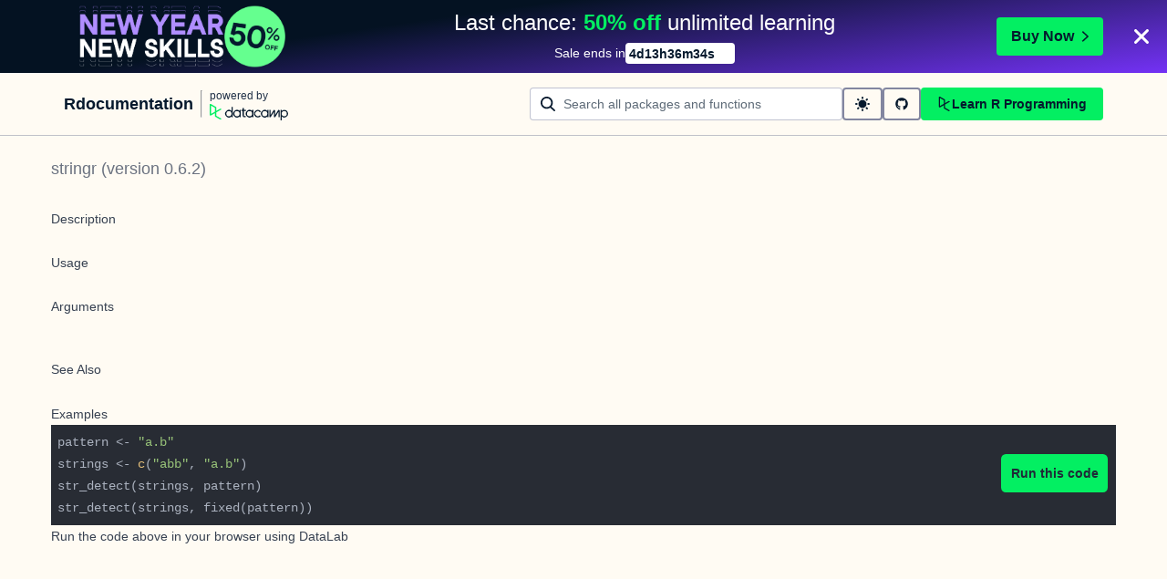

--- FILE ---
content_type: application/javascript; charset=UTF-8
request_url: https://www.rdocumentation.org/_next/static/chunks/pages/_app-aaebab68396f712c.js
body_size: 29938
content:
(self.webpackChunk_N_E=self.webpackChunk_N_E||[]).push([[888],{32782:function(e,r,t){"use strict";let n;t.d(r,{Z:function(){return eE}});var o=t(67294),a=t(35944),i=t(7775),l=t(59357);t(71739),Object.create(null);let s=(...e)=>{console?.warn&&(b(e[0])&&(e[0]=`react-i18next:: ${e[0]}`),console.warn(...e))},c={},u=(...e)=>{b(e[0])&&c[e[0]]||(b(e[0])&&(c[e[0]]=new Date),s(...e))},f=(e,r)=>()=>{if(e.isInitialized)r();else{let t=()=>{setTimeout(()=>{e.off("initialized",t)},0),r()};e.on("initialized",t)}},d=(e,r,t)=>{e.loadNamespaces(r,f(e,t))},g=(e,r,t,n)=>{b(t)&&(t=[t]),t.forEach(r=>{0>e.options.ns.indexOf(r)&&e.options.ns.push(r)}),e.loadLanguages(r,f(e,n))},p=(e,r,t={})=>r.languages&&r.languages.length?r.hasLoadedNamespace(e,{lng:t.lng,precheck:(r,n)=>{if(t.bindI18n?.indexOf("languageChanging")>-1&&r.services.backendConnector.backend&&r.isLanguageChangingTo&&!n(r.isLanguageChangingTo,e))return!1}}):(u("i18n.languages were undefined or empty",r.languages),!0),b=e=>"string"==typeof e,y=e=>"object"==typeof e&&null!==e,h=/&(?:amp|#38|lt|#60|gt|#62|apos|#39|quot|#34|nbsp|#160|copy|#169|reg|#174|hellip|#8230|#x2F|#47);/g,w={"&amp;":"&","&#38;":"&","&lt;":"<","&#60;":"<","&gt;":">","&#62;":">","&apos;":"'","&#39;":"'","&quot;":'"',"&#34;":'"',"&nbsp;":" ","&#160;":" ","&copy;":"\xa9","&#169;":"\xa9","&reg;":"\xae","&#174;":"\xae","&hellip;":"…","&#8230;":"…","&#x2F;":"/","&#47;":"/"},v=e=>w[e],m={bindI18n:"languageChanged",bindI18nStore:"",transEmptyNodeValue:"",transSupportBasicHtmlNodes:!0,transWrapTextNodes:"",transKeepBasicHtmlNodesFor:["br","strong","i","p"],useSuspense:!0,unescape:e=>e.replace(h,v)},x=()=>m,O=()=>n,Z=(0,o.createContext)();class k{constructor(){this.usedNamespaces={}}addUsedNamespaces(e){e.forEach(e=>{this.usedNamespaces[e]??=!0})}getUsedNamespaces(){return Object.keys(this.usedNamespaces)}}let S=(e,r)=>{let t=(0,o.useRef)();return(0,o.useEffect)(()=>{t.current=r?t.current:e},[e,r]),t.current},j=(e,r,t,n)=>e.getFixedT(r,t,n),C=(e,r,t,n)=>(0,o.useCallback)(j(e,r,t,n),[e,r,t,n]),E=(e,r={})=>{let{i18n:t}=r,{i18n:n,defaultNS:a}=(0,o.useContext)(Z)||{},i=t||n||O();if(i&&!i.reportNamespaces&&(i.reportNamespaces=new k),!i){u("You will need to pass in an i18next instance by using initReactI18next");let e=(e,r)=>b(r)?r:y(r)&&b(r.defaultValue)?r.defaultValue:Array.isArray(e)?e[e.length-1]:e,r=[e,{},!1];return r.t=e,r.i18n={},r.ready=!1,r}i.options.react?.wait&&u("It seems you are still using the old wait option, you may migrate to the new useSuspense behaviour.");let l={...x(),...i.options.react,...r},{useSuspense:s,keyPrefix:c}=l,f=e||a||i.options?.defaultNS;f=b(f)?[f]:f||["translation"],i.reportNamespaces.addUsedNamespaces?.(f);let h=(i.isInitialized||i.initializedStoreOnce)&&f.every(e=>p(e,i,l)),w=C(i,r.lng||null,"fallback"===l.nsMode?f:f[0],c),v=()=>w,m=()=>j(i,r.lng||null,"fallback"===l.nsMode?f:f[0],c),[E,P]=(0,o.useState)(v),z=f.join();r.lng&&(z=`${r.lng}${z}`);let L=S(z),_=(0,o.useRef)(!0);(0,o.useEffect)(()=>{let{bindI18n:e,bindI18nStore:t}=l;_.current=!0,h||s||(r.lng?g(i,r.lng,f,()=>{_.current&&P(m)}):d(i,f,()=>{_.current&&P(m)})),h&&L&&L!==z&&_.current&&P(m);let n=()=>{_.current&&P(m)};return e&&i?.on(e,n),t&&i?.store.on(t,n),()=>{_.current=!1,i&&e?.split(" ").forEach(e=>i.off(e,n)),t&&i&&t.split(" ").forEach(e=>i.store.off(e,n))}},[i,z]),(0,o.useEffect)(()=>{_.current&&h&&P(v)},[i,c,h]);let F=[E,i,h];if(F.t=E,F.i18n=i,F.ready=h,h||!h&&!s)return F;throw new Promise(e=>{r.lng?g(i,r.lng,f,()=>e()):d(i,f,()=>e())})},P=["a","an","the","and","so","as","than","but","that","for","till","if","when","nor","yet","once","or","at","off","by","on","down","onto","for","over","from","past","before","after","in","to","into","upon","near","with","of"];var z=t(39744),L=t(70917),_=t(47175),F=t(42414);let D={large:{fontSize:F.Z.fontSizes.medium,iconSize:"small",sizing:"22px",spacing:"11px"},medium:{fontSize:F.Z.fontSizes.small,iconSize:"xsmall",sizing:"18px",spacing:"9px"},small:{fontSize:F.Z.fontSizes.xsmall,iconSize:"tiny",sizing:"16px",spacing:F.Z.spacing.small}},T=(0,L.iv)({alignItems:"center",display:"inline-flex",fontFamily:F.Z.fontFamilies.sansSerif,fontWeight:F.Z.fontWeights.bold,justifyContent:"center",letterSpacing:"0.5px",lineHeight:F.Z.lineHeights.tight,padding:`0 ${F.Z.spacing.xsmall}`,textTransform:"uppercase"}),A={pill:(0,L.iv)({borderRadius:"20px",padding:`0 ${F.Z.spacing.small}`}),regular:(0,L.iv)({borderRadius:F.Z.borderRadius.medium}),ribbon:(0,L.iv)({borderRadius:`${F.Z.borderRadius.medium} 0 0 ${F.Z.borderRadius.medium}`,position:"relative"})},I=(0,L.iv)({alignItems:"center",color:"inherit",display:"inline-flex",gap:F.Z.spacing.xsmall,maxWidth:"164px"}),$=(0,L.iv)({overflow:"hidden",textOverflow:"ellipsis",whiteSpace:"nowrap"}),M=(0,L.iv)({height:"inherit",position:"absolute"});var R=function({size:e}){return(0,a.tZ)("svg",Object.assign({css:function({size:e}){return[M,(0,L.iv)({right:`-${D[e].spacing}`})]}({size:e}),viewBox:"0 0 8 16",xmlns:"http://www.w3.org/2000/svg"},{children:(0,a.tZ)("path",{d:"M0 0h6.432a.833.833 0 0 1 .69 1.3L2.916 7.534a.833.833 0 0 0 0 .932L7.123 14.7a.833.833 0 0 1-.69 1.3H0V0Z",fill:"currentColor"})}))},B=function(e,r){var t={};for(var n in e)Object.prototype.hasOwnProperty.call(e,n)&&0>r.indexOf(n)&&(t[n]=e[n]);if(null!=e&&"function"==typeof Object.getOwnPropertySymbols)for(var o=0,n=Object.getOwnPropertySymbols(e);o<n.length;o++)0>r.indexOf(n[o])&&Object.prototype.propertyIsEnumerable.call(e,n[o])&&(t[n[o]]=e[n[o]]);return t},N=function(e){var{children:r,decor:t,mode:n="regular",size:i="medium",type:l="regular",variant:s="navy"}=e,c=B(e,["children","decor","mode","size","type","variant"]);return(0,a.BX)(z.Z,Object.assign({css:function({mode:e,size:r,type:t,variant:n}){let o="greyLight"===n||"transparentGrey"===n||"grey"===n&&"transparent"===e,a="transparent"===e||o,i="base"===n||"inverse"===n?{main:"base"===n?_.r.background.contrastInverse:_.r.background.contrast,text:"base"===n?_.r.text.main:_.r.text.inverse,textOnColor:"base"===n?_.r.text.inverse:_.r.text.main,transparent:"base"===n?_.r.background.transparent:_.r.background.transparentInverse}:_.r[o?"grey":n];return[T,A[t],(0,L.iv)(Object.assign(Object.assign({backgroundColor:o?_.r.transparentGrey.subtler:i[a?"transparent":"main"],color:i[a?"transparent":"main"],fontSize:D[r].fontSize,height:"pill"===t?`calc(${D[r].sizing} + ${F.Z.spacing.xsmall})`:D[r].sizing},"ribbon"===t&&{marginRight:D[r].spacing}),{span:{color:o?_.r.transparentGrey.textOnColor:i[a?"text":"textOnColor"]}}))]}({mode:n,size:i,type:l,variant:s})},c,{children:[(0,a.BX)("span",Object.assign({css:I},{children:[void 0!==t&&(null!=t.props.size?t:(0,o.cloneElement)(t,{size:D[i].iconSize,style:{flexShrink:0}})),(0,a.tZ)("span",Object.assign({css:$},{children:r}))]})),"ribbon"===l&&(0,a.tZ)(R,{size:i})]}))},W=JSON.parse('{"AT":{"P":"Total"},"aN":{"P":"Loading"}}'),G=t(58782);let H="--wf-loader--color",V=`var(${H}, ${_.r.text.main})`,X="2s infinite alternate";function U(e,r){return`var(${e}, ${r})`}let q="--wf-button--medium";var K=t(34573);let Y={large:{counterFontSize:F.Z.fontSizes.medium,fontSize:F.Z.fontSizes.large,sizing:F.Z.sizing.large,spacing:F.Z.spacing.large},medium:{counterFontSize:`calc(${U(q,F.Z.fontSizes.medium)} - 2px)`,fontSize:U(q,F.Z.fontSizes.medium),sizing:F.Z.sizing.medium,spacing:F.Z.spacing.medium},small:{counterFontSize:F.Z.fontSizes.xsmall,fontSize:F.Z.fontSizes.small,sizing:F.Z.sizing.small,spacing:F.Z.spacing.small}},Q={cta:{backgroundColor:_.r.brand.main,badgeMode:"regular",badgeVariant:"navy",color:_.r.brand.textOnColor,hoverBackgroundColor:_.r.background.hoverStrong},destructive:{backgroundColor:_.r.error.main,badgeMode:"regular",badgeVariant:"white",color:_.r.error.textOnColor,hoverBackgroundColor:_.r.background.hoverStrong},destructiveOutline:{backgroundColor:"transparent",badgeMode:"transparent",badgeVariant:"red",borderColor:_.r.error.main,color:_.r.error.text,hoverBackgroundColor:_.r.background.hover},plain:{backgroundColor:"transparent",badgeMode:"regular",badgeVariant:"base",color:_.r.text.link,hoverBackgroundColor:_.r.background.hover},regular:{backgroundColor:_.r.background.contrastInverse,badgeMode:"regular",badgeVariant:"inverse",color:_.r.text.inverse,hoverBackgroundColor:_.r.background.hoverStrongInverse},regularOutline:{backgroundColor:"transparent",badgeMode:"regular",badgeVariant:"grey",borderColor:_.r.border.interactive,color:_.r.text.main,hoverBackgroundColor:_.r.background.hover},upgrade:{backgroundColor:_.r.upgrade.main,badgeMode:"regular",badgeVariant:"white",color:_.r.upgrade.textOnColor,hoverBackgroundColor:_.r.background.hoverStrong},upgradeOutline:{backgroundColor:"transparent",badgeMode:"transparent",badgeVariant:"purple",borderColor:_.r.upgrade.main,color:_.r.upgrade.text,hoverBackgroundColor:_.r.background.hover}},J=Object.assign(Object.assign({},Q),{primary:Q.cta,secondary:Q.regularOutline}),ee=(0,L.iv)({"& > *:not(:last-child)":{height:0,opacity:0}}),er=(0,L.iv)({"::before":{borderRadius:"2px",content:'""',display:"block",height:"100%",inset:0,position:"absolute",width:"100%",zIndex:0},alignItems:"center",borderColor:"transparent",borderRadius:F.Z.borderRadius.medium,borderStyle:"solid",borderWidth:F.Z.borderWidth.medium,cursor:"pointer",display:"inline-flex",flexDirection:"column",flexShrink:0,fontFamily:F.Z.fontFamilies.sansSerif,fontWeight:F.Z.fontWeights.bold,justifyContent:"center",lineHeight:F.Z.lineHeights.tight,margin:0,outline:0,padding:0,position:"relative",textDecoration:"none",transition:"background-color 125ms ease-out",userSelect:"none",verticalAlign:"middle"}),et=(0,L.iv)({"&&":{opacity:1},alignItems:"center",display:"flex"}),en=(0,L.iv)({alignItems:"center",display:"flex",height:"100%"}),eo=(0,L.iv)({display:"flex",flexGrow:1,userSelect:"none"});var ea=function({count:e,mode:r,size:t,variant:n}){let{ready:o,t:i}=E("waffles");return(0,a.BX)(N,Object.assign({css:function({size:e}){return[eo,(0,L.iv)({fontSize:Y[e].counterFontSize})]}({size:t}),"data-testid":"button-counter"},{mode:r,size:t,variant:n},{children:[(0,a.BX)(G.Z,{children:[o?i("Counter.label"):W.AT.P,": "]}),e]}))};let ei={EMPTY_CHILDREN:"Button cannot have an empty string for children."};var el=t(10704);let es=(0,L.F4)({"100%":{strokeDashoffset:0}}),ec=(0,L.F4)({"0%, 6%":{clipPath:"polygon(0% -12%, 0% -12%, 169% 63%, 169% 63%)"},"100%":{clipPath:"polygon(0% -12%, 0% 308%, 169% 383%, 169% 63%)"}}),eu=(0,L.F4)({"0%, 71%":{clipPath:"polygon(0% 0%, 0% 78.5%, 100% 34.5%, 100% -44%)"},"96%, 100%":{clipPath:"polygon(0% 0%, 0% 140%, 100% 96%, 100% -44%)"}}),ef=(0,L.F4)({"0%":{transform:"rotate(0deg)"},"100%":{transform:"rotate(360deg)"}}),ed=(0,L.iv)({[H]:(0,el.R)(V)}),eg=(0,L.iv)({animation:`${ec} cubic-bezier(0.65, 0, 0.55, 1) ${X}`,willChange:"clip-path"}),ep=(0,L.iv)({animation:`${ef} 2s linear infinite`,background:`conic-gradient(from 0deg at 50% 50%, transparent 0deg, ${V} 360deg)`,borderRadius:F.Z.borderRadius.circle,mask:`radial-gradient(farthest-side, transparent calc(70% - 0.5px), ${V} calc(70% + 0.5px))`});function eb({height:e,inverted:r,width:t}){return[...r?[K.R]:[],ed,(0,L.iv)(Object.assign(Object.assign({},void 0!==e&&(0,L.iv)({height:e})),void 0!==t&&(0,L.iv)({width:t})))]}let ey=(0,L.iv)({animation:`${eu} cubic-bezier(0, 0, 0.85, 1) ${X}`,willChange:"clip-path"}),eh=(0,L.iv)({clipPath:"polygon(-0.1% -10%, 169% 65%, -0.1% 139%)"}),ew=(0,L.iv)({display:"block",overflow:"visible",stroke:V}),ev=(0,L.iv)({animation:`${es} cubic-bezier(0.65, 0, 0.55, 1) ${X}`,strokeDasharray:9800,strokeDashoffset:9800,willChange:"stroke-dashoffset"});var em=function(e,r){var t={};for(var n in e)Object.prototype.hasOwnProperty.call(e,n)&&0>r.indexOf(n)&&(t[n]=e[n]);if(null!=e&&"function"==typeof Object.getOwnPropertySymbols)for(var o=0,n=Object.getOwnPropertySymbols(e);o<n.length;o++)0>r.indexOf(n[o])&&Object.prototype.propertyIsEnumerable.call(e,n[o])&&(t[n[o]]=e[n[o]]);return t},ex=function(e){var{"aria-label":r,inverted:t=!1}=e,n=em(e,["aria-label","inverted"]);let{height:o,width:i}=n;return(0,a.tZ)("div",Object.assign({"aria-label":r,css:function({height:e,inverted:r,width:t}){return[eg,eb({height:e,inverted:r,width:t})]}({height:o,inverted:t,width:i}),"data-testid":"loader-wrapper",role:"alert"},{children:(0,a.tZ)("div",Object.assign({css:ey},{children:(0,a.tZ)("div",Object.assign({css:eh},{children:(0,a.tZ)("svg",Object.assign({css:ew,viewBox:"0 0 2640 3444"},n,{children:(0,a.tZ)("path",{css:ev,d:"M0 0 M2569 1056L143 2447V149l1175 673v1867l1248 715",fill:"none",strokeLinejoin:"round",strokeWidth:"300"})}))}))}))}))},eO=function(e,r){var t={};for(var n in e)Object.prototype.hasOwnProperty.call(e,n)&&0>r.indexOf(n)&&(t[n]=e[n]);if(null!=e&&"function"==typeof Object.getOwnPropertySymbols)for(var o=0,n=Object.getOwnPropertySymbols(e);o<n.length;o++)0>r.indexOf(n[o])&&Object.prototype.propertyIsEnumerable.call(e,n[o])&&(t[n[o]]=e[n[o]]);return t},eZ=function(e){var{"aria-label":r,inverted:t=!1}=e,n=eO(e,["aria-label","inverted"]);let{height:o,width:i}=n;return(0,a.tZ)("div",Object.assign({"aria-label":r,css:eb({height:null!=o?o:i,inverted:t,width:null!=i?i:o}),"data-testid":"loader-wrapper",role:"alert"},{children:(0,a.tZ)("svg",Object.assign({css:ep,viewBox:"0 0 100 100"},n))}))},ek=function(e,r){var t={};for(var n in e)Object.prototype.hasOwnProperty.call(e,n)&&0>r.indexOf(n)&&(t[n]=e[n]);if(null!=e&&"function"==typeof Object.getOwnPropertySymbols)for(var o=0,n=Object.getOwnPropertySymbols(e);o<n.length;o++)0>r.indexOf(n[o])&&Object.prototype.propertyIsEnumerable.call(e,n[o])&&(t[n[o]]=e[n[o]]);return t},eS=function(e){var{variant:r="logomark"}=e,t=ek(e,["variant"]);return"logomark"===r?(0,a.tZ)(ex,Object.assign({},t)):(0,a.tZ)(eZ,Object.assign({},t))},ej=function({isIconOnly:e,size:r,themedStyle:t}){let{ready:n,t:o}=E("waffles"),i=n?o("Loader.label"):W.aN.P;return(0,a.BX)("span",Object.assign({css:function({hasLoadingLabel:e,size:r}){return[et,...e?[(0,L.iv)({span:{paddingLeft:"small"===r?F.Z.spacing.xsmall:F.Z.spacing.small}})]:[]]}({hasLoadingLabel:!e,size:r})},{children:[(0,a.tZ)(eS,{"aria-label":i,css:function({themedStyle:e}){return(0,L.iv)({[H]:e.color})}({themedStyle:t}),variant:"spinner",width:"small"===r?14:16}),!e&&(0,a.BX)(z.Z,Object.assign({"aria-hidden":"true",css:function({themedStyle:e}){return(0,L.iv)({color:e.color})}({themedStyle:t})},{children:[i,"…"]}))]}))},eC=function(e,r){var t={};for(var n in e)Object.prototype.hasOwnProperty.call(e,n)&&0>r.indexOf(n)&&(t[n]=e[n]);if(null!=e&&"function"==typeof Object.getOwnPropertySymbols)for(var o=0,n=Object.getOwnPropertySymbols(e);o<n.length;o++)0>r.indexOf(n[o])&&Object.prototype.propertyIsEnumerable.call(e,n[o])&&(t[n[o]]=e[n[o]]);return t},eE=(0,o.forwardRef)(function(e,r){let t;var n,{"aria-label":s,as:c,children:u,count:f,disableTitleCase:d=!1,fullWidth:g=!1,icon:p,iconLeft:b,iconRight:y,inverted:h=!1,isLoading:w=!1,size:v="medium",type:m,variant:x="regularOutline"}=e,O=eC(e,["aria-label","as","children","count","disableTitleCase","fullWidth","icon","iconLeft","iconRight","inverted","isLoading","size","type","variant"]);let{i18n:Z,ready:k}=E(),S=null!=c?c:"button",{focusProps:j,isFocusVisible:C}=(0,i.F)(),z=J[x],D=k&&"de-DE"===Z.language;function T(e,r){return null!=e.props.size?e:(0,o.cloneElement)(e,{key:r,size:v,style:{flexShrink:0}})}return"string"==typeof s||void 0===s?t=w?null==s?void 0:s.concat(" ","Loading"):s:"function"==typeof s&&(t=s(w)),"string"==typeof u&&0===u.length&&(n=ei.EMPTY_CHILDREN,console.error("WAFFLES Error: ".concat(n))),(0,a.BX)(S,Object.assign({},(0,l.d)(j,O),{"aria-label":t,css:function({fullWidth:e,inverted:r,isFocusVisible:t,isIconOnly:n,isLoading:o,size:a,themedStyle:i}){let l=void 0!==i.borderColor;return[...r?[K.R]:[],er,(0,L.iv)(Object.assign(Object.assign(Object.assign(Object.assign({backgroundColor:i.backgroundColor,color:i.color,fontSize:Y[a].fontSize,height:Y[a].sizing,minWidth:Y[a].sizing,width:e?"100%":"auto"},!n&&{paddingLeft:Y[a].spacing,paddingRight:Y[a].spacing}),l&&{"::before":{borderRadius:"2px",margin:0},borderColor:i.borderColor}),{":active":{backgroundColor:i.backgroundColor},":disabled":{cursor:"default",opacity:F.Z.opacity.medium,pointerEvents:"none"},":hover":Object.assign(Object.assign({},!l&&{borderColor:i.hoverBackgroundColor}),{"::before":{backgroundColor:i.hoverBackgroundColor}}),"> *":{zIndex:F.Z.zIndex.default}}),t&&{outline:`2px solid ${_.r.border.focusOutline}`,outlineOffset:2})),...o?[ee]:[]]}({fullWidth:g,inverted:h,isFocusVisible:C,isIconOnly:null!=p,isLoading:w,size:v,themedStyle:z}),ref:r,type:null==m&&"button"===S?"button":m},w&&{disabled:!0},{children:[null!=p?T(p,"button-icon-only"):(0,a.BX)("span",Object.assign({css:function({size:e}){return[en,(0,L.iv)({gap:"small"===e?F.Z.spacing.xsmall:F.Z.spacing.small})]}({size:v})},{children:[null!=b&&T(b,"button-left-icon"),"string"!=typeof u||d||D?u:0===u.length?u:u.trim().split(" ").reduce((e,r,t)=>{let n=r.toLowerCase();if(P.includes(n)&&t>0)return e.concat(" ",n);let o=function(e){for(let r=0;r<e.length;r++){let t=e[r];if(t===t.toUpperCase()&&t!==t.toLowerCase())return!0}return!1}(r)||0===r.length?r:`${n[0].toUpperCase()}${n.substring(1)}`;return e.concat(0===t?"":" ",o)},""),void 0!==f&&(0,a.tZ)(ea,Object.assign({},{count:f,mode:z.badgeMode,size:v,variant:z.badgeVariant})),null!=y&&T(y,"button-right-icon")]})),w&&(0,a.tZ)(ej,Object.assign({},{isIconOnly:null!=p,size:v,themedStyle:z}),"button-loader")]}))})},47288:function(e,r,t){"use strict";t.d(r,{Z:function(){return I}});var n=t(67294),o=t(35944),a=t(39744),i=function(e,r){var t={};for(var n in e)Object.prototype.hasOwnProperty.call(e,n)&&0>r.indexOf(n)&&(t[n]=e[n]);if(null!=e&&"function"==typeof Object.getOwnPropertySymbols)for(var o=0,n=Object.getOwnPropertySymbols(e);o<n.length;o++)0>r.indexOf(n[o])&&Object.prototype.propertyIsEnumerable.call(e,n[o])&&(t[n[o]]=e[n[o]]);return t};let l=(0,n.createContext)(void 0);function s(e){var{children:r}=e,t=i(e,["children"]);return(0,o.tZ)(l.Provider,Object.assign({value:t},{children:r}))}function c(){return(0,n.useContext)(l)}var u=t(70917),f=t(47175),d=t(34573),g=t(42414);let p={blue:{backgroundColor:f.r.blue.main},green:{backgroundColor:f.r.green.main},greyLight:{backgroundColor:f.r.transparentGrey.main},greyMedium:{backgroundColor:f.r.grey.darker},navy:{backgroundColor:f.r.navy.main},orange:{backgroundColor:f.r.orange.main},orangeLight:{backgroundColor:f.r.orange.lighter},pink:{backgroundColor:f.r.pink.main},purple:{backgroundColor:f.r.purple.main},purpleLight:{backgroundColor:f.r.purple.lighter},red:{backgroundColor:f.r.red.main},transparentGrey:{backgroundColor:f.r.transparentGrey.main},white:{backgroundColor:f.r.white.main},yellow:{backgroundColor:f.r.yellow.main}},b=(0,u.iv)({"&:where(a, button)":{cursor:"pointer",userSelect:"none"},backgroundColor:f.r.background.contrast,borderColor:f.r.border.main,borderRadius:g.Z.borderRadius.medium,borderStyle:"solid",borderWidth:g.Z.borderWidth.thin,display:"block",outline:0,padding:g.Z.spacing.medium,position:"relative",textDecoration:"none",transition:"box-shadow 600ms cubic-bezier(0.1, 0.8, 0.2, 1), transform 600ms cubic-bezier(0.1, 0.8, 0.2, 1)"}),y=(0,u.iv)({display:"flex",gap:g.Z.spacing.small,left:g.Z.spacing.medium,position:"absolute",top:"-20px",zIndex:g.Z.zIndex.default}),h=(0,u.iv)({bottom:"-1px",position:"absolute",top:"-1px",width:"4px",zIndex:g.Z.zIndex.default}),w=(0,u.iv)({color:f.r.text.main,display:"block",marginBottom:g.Z.spacing.small}),v=(0,u.iv)({alignItems:"start",display:"flex",flexShrink:0,flexWrap:"wrap",gap:g.Z.spacing.small});var m=function(e,r){var t={};for(var n in e)Object.prototype.hasOwnProperty.call(e,n)&&0>r.indexOf(n)&&(t[n]=e[n]);if(null!=e&&"function"==typeof Object.getOwnPropertySymbols)for(var o=0,n=Object.getOwnPropertySymbols(e);o<n.length;o++)0>r.indexOf(n[o])&&Object.prototype.propertyIsEnumerable.call(e,n[o])&&(t[n[o]]=e[n[o]]);return t},x=t(32782),O=function(e,r){var t={};for(var n in e)Object.prototype.hasOwnProperty.call(e,n)&&0>r.indexOf(n)&&(t[n]=e[n]);if(null!=e&&"function"==typeof Object.getOwnPropertySymbols)for(var o=0,n=Object.getOwnPropertySymbols(e);o<n.length;o++)0>r.indexOf(n[o])&&Object.prototype.propertyIsEnumerable.call(e,n[o])&&(t[n[o]]=e[n[o]]);return t};let Z=(0,n.forwardRef)(function(e,r){var t=O(e,[]);let{size:n}=c();return(0,o.tZ)(x.Z,Object.assign({ref:r},Object.assign({size:n},t)))});var k=t(7775),S=t(59357),j=function(e,r){var t={};for(var n in e)Object.prototype.hasOwnProperty.call(e,n)&&0>r.indexOf(n)&&(t[n]=e[n]);if(null!=e&&"function"==typeof Object.getOwnPropertySymbols)for(var o=0,n=Object.getOwnPropertySymbols(e);o<n.length;o++)0>r.indexOf(n[o])&&Object.prototype.propertyIsEnumerable.call(e,n[o])&&(t[n[o]]=e[n[o]]);return t},C=function(e,r){var t={};for(var n in e)Object.prototype.hasOwnProperty.call(e,n)&&0>r.indexOf(n)&&(t[n]=e[n]);if(null!=e&&"function"==typeof Object.getOwnPropertySymbols)for(var o=0,n=Object.getOwnPropertySymbols(e);o<n.length;o++)0>r.indexOf(n[o])&&Object.prototype.propertyIsEnumerable.call(e,n[o])&&(t[n[o]]=e[n[o]]);return t},E=t(50213),P=function(e,r){var t={};for(var n in e)Object.prototype.hasOwnProperty.call(e,n)&&0>r.indexOf(n)&&(t[n]=e[n]);if(null!=e&&"function"==typeof Object.getOwnPropertySymbols)for(var o=0,n=Object.getOwnPropertySymbols(e);o<n.length;o++)0>r.indexOf(n[o])&&Object.prototype.propertyIsEnumerable.call(e,n[o])&&(t[n[o]]=e[n[o]]);return t};let z={large:"xlarge",medium:"large"},L={huge:{contentSizing:"96px",fontSize:"116px",sizing:"160px"},large:{contentSizing:"36px",fontSize:"36px",sizing:"64px"},medium:{contentSizing:"22px",fontSize:g.Z.fontSizes.xxlarge,sizing:"40px"},small:{contentSizing:"18px",fontSize:g.Z.fontSizes.large,sizing:"32px"},xlarge:{contentSizing:"56px",fontSize:"64px",sizing:"96px"},xsmall:{contentSizing:"14px",fontSize:g.Z.fontSizes.small,sizing:"24px"},xxlarge:{contentSizing:"76px",fontSize:"96px",sizing:"128px"},xxsmall:{contentSizing:"10px",fontSize:"8px",sizing:"16px"}},_=(0,u.iv)({flexShrink:0,fontFamily:g.Z.fontFamilies.sansSerif,overflow:"hidden"}),F=(0,u.iv)({"& > *":{margin:"auto 0"},"& > :not(svg)":{minWidth:"100%"},display:"flex",fontVariantNumeric:"tabular-nums",height:"100%",justifyContent:"center",width:"100%"});var D=function(e,r){var t={};for(var n in e)Object.prototype.hasOwnProperty.call(e,n)&&0>r.indexOf(n)&&(t[n]=e[n]);if(null!=e&&"function"==typeof Object.getOwnPropertySymbols)for(var o=0,n=Object.getOwnPropertySymbols(e);o<n.length;o++)0>r.indexOf(n[o])&&Object.prototype.propertyIsEnumerable.call(e,n[o])&&(t[n[o]]=e[n[o]]);return t},T=function(e){var{content:r,contentFill:t=!1,size:n="medium",variant:a="navy"}=e,i=D(e,["content","contentFill","size","variant"]);return(0,o.tZ)("div",Object.assign({css:function({contentFill:e,size:r,variant:t}){let n="greyLight"===t||"transparentGrey"===t,o="base"===t?{main:f.r.background.contrastInverse,textOnColor:f.r.text.inverse}:f.r[n?"transparentGrey":t],a=n?o.subtler:o.main,i=e?`radial-gradient(farthest-side, ${a} calc(100% - 1px), transparent)`:a;return[_,(0,u.iv)({background:i,borderRadius:L[r].sizing,color:o.textOnColor,fontSize:L[r].fontSize,height:L[r].sizing,lineHeight:L[r].sizing,width:L[r].sizing})]}({contentFill:t,size:n,variant:a})},i,{children:(0,o.tZ)("div",Object.assign({css:function({content:e,contentFill:r,size:t}){return[F,(0,u.iv)(Object.assign({"& > *":{minHeight:r?"100%":L[t].contentSizing},"& > svg":{width:r?"100%":L[t].contentSizing}},"number"==typeof e&&{fontSize:e<10?"inherit":e>99?"60%":"75%"}))]}({content:r,contentFill:t,size:n})},{children:function(e){switch(typeof e){case"string":return e.charAt(0).toUpperCase();case"number":return e>99?"99+":e;default:return e}}(r)}))}))},A=function(e,r){var t={};for(var n in e)Object.prototype.hasOwnProperty.call(e,n)&&0>r.indexOf(n)&&(t[n]=e[n]);if(null!=e&&"function"==typeof Object.getOwnPropertySymbols)for(var o=0,n=Object.getOwnPropertySymbols(e);o<n.length;o++)0>r.indexOf(n[o])&&Object.prototype.propertyIsEnumerable.call(e,n[o])&&(t[n[o]]=e[n[o]]);return t},I=Object.assign((0,n.forwardRef)(function(e,r){var{as:t,children:n,disableHoverEffect:a=!1,headstone:i,highlightPlacement:l="left",highlightVariant:c="green",inverted:w=!1,size:v="medium",variant:m="regular"}=e,x=j(e,["as","children","disableHoverEffect","headstone","highlightPlacement","highlightVariant","inverted","size","variant"]);let{focusProps:O,isFocusVisible:Z}=(0,k.F)(),C=null!=i;return(0,o.tZ)(s,Object.assign({size:v},{children:(0,o.BX)(null!=t?t:"section",Object.assign({css:function({disableHoverEffect:e,hasHeadstone:r,inverted:t,isFocusVisible:n}){return[...t?[d.R]:[],b,...r?[(0,u.iv)({paddingTop:"28px"})]:[],n?(0,u.iv)({boxShadow:`0 0 0 2px ${f.r.border.focusOutline}`}):(0,u.iv)(Object.assign({},!e&&{"&:focus-within":{boxShadow:f.r.boxShadow.thick,transform:"translateY(-1px)"}})),...e?[]:[(0,u.iv)({"&:hover":Object.assign({boxShadow:f.r.boxShadow.thick,transform:"translateY(-1px)"},n&&(0,u.iv)({boxShadow:`0 0 0 2px ${f.r.border.focusOutline}, ${f.r.boxShadow.thick}`}))})]]}({disableHoverEffect:a,hasHeadstone:C,inverted:w,isFocusVisible:Z}),ref:r},(0,S.d)(O,x),{children:[C&&(0,o.tZ)("div",Object.assign({css:y},{children:i})),"highlight"===m&&(0,o.tZ)("div",{css:function({highlightPlacement:e,highlightVariant:r}){return[h,(0,u.iv)({backgroundColor:p[r].backgroundColor}),"left"===e?(0,u.iv)({borderBottomLeftRadius:g.Z.borderRadius.medium,borderTopLeftRadius:g.Z.borderRadius.medium,left:"-1px"}):(0,u.iv)({borderBottomRightRadius:g.Z.borderRadius.medium,borderTopRightRadius:g.Z.borderRadius.medium,right:"-1px"})]}({highlightPlacement:l,highlightVariant:c})}),n]}))}))}),{Body:function(e){var{children:r}=e,t=m(e,["children"]);let{size:n}=c();return(0,o.tZ)(a.Z,Object.assign({css:w},Object.assign({size:n},t),{children:r}))},Button:Z,Footer:function(e){var{children:r}=e,t=C(e,["children"]);return(0,o.tZ)("footer",Object.assign({css:v},t,{children:r}))},Header:function(e){var{as:r="h3",children:t}=e,n=P(e,["as","children"]);let{size:a}=c();return(0,o.tZ)(E.Z,Object.assign({size:z[a]},Object.assign({as:r},n),{children:t}))},HeadstoneAvatar:function(e){var{content:r}=e,t=A(e,["content"]);return(0,o.tZ)(T,Object.assign({content:r,size:"medium",variant:"base"},t))}})},50213:function(e,r,t){"use strict";t.d(r,{Z:function(){return f}});var n=t(35944),o=t(39744),a=t(70917),i=t(34573),l=t(42414);let s={large:{element:"h3",fontSize:l.Z.fontSizes.large},medium:{element:"h4",fontSize:l.Z.fontSizes.medium},xlarge:{element:"h2",fontSize:l.Z.fontSizes.xlarge},xxlarge:{element:"h1",fontSize:l.Z.fontSizes.xxlarge}},c=(0,a.iv)({fontWeight:l.Z.fontWeights.bold,lineHeight:l.Z.lineHeights.default,marginBottom:l.Z.spacing.small});var u=function(e,r){var t={};for(var n in e)Object.prototype.hasOwnProperty.call(e,n)&&0>r.indexOf(n)&&(t[n]=e[n]);if(null!=e&&"function"==typeof Object.getOwnPropertySymbols)for(var o=0,n=Object.getOwnPropertySymbols(e);o<n.length;o++)0>r.indexOf(n[o])&&Object.prototype.propertyIsEnumerable.call(e,n[o])&&(t[n[o]]=e[n[o]]);return t},f=function(e){var{as:r,inverted:t=!1,size:l="xlarge"}=e,f=u(e,["as","inverted","size"]);return(0,n.tZ)(o.Z,Object.assign({as:null!=r?r:function({size:e}){return s[e].element}({size:l}),css:function({inverted:e,size:r}){return[...e?[i.R]:[],c,(0,a.iv)({fontSize:s[r].fontSize})]}({inverted:t,size:l})},f))}},29085:function(e,r,t){"use strict";t.d(r,{nK:function(){return n}});let n=","},10704:function(e,r,t){"use strict";t.d(r,{R:function(){return a}});var n=t(29085),o=t(92106);function a(e){return(0,o.a)(e)&&e.includes(n.nK)?e.slice(e.indexOf(n.nK)+1,-1).trim():null}},73818:function(e,r,t){"use strict";t.d(r,{a:function(){return s}});var n=t(29085),o=t(10704),a=t(92106);let i=/^#([a-fA-F0-9]{3}){1,2}$/;function l(e,r){if("undefined"==typeof document)return null;let t=getComputedStyle(null!=r?r:document.documentElement).getPropertyValue(e);return t.length>0?t:null}function s(e,r=1){var t,s,c;let u=e;if((0,a.a)(u)?u=null!==(t=l((s=u).substring(4,s.indexOf(s.includes(n.nK)?n.nK:")"))))&&void 0!==t?t:(0,o.R)(u):u.startsWith("--")&&(u=l(u)),null==u||(c=u,!i.test(c)))throw Error("Couldn't parse the color string. Please provide the color as a string in HEX notation.");if(r<0||r>1)throw Error("Invalid alpha value. Please provide a value in range between 0 and 1.");let f=u.slice(1),d=f.length/3;return`rgba(${[0,1,2].map(e=>f.slice(e*d,(e+1)*d)).map(e=>parseInt((e+e).slice(-2),16).toString()).concat(r.toString()).join(", ")})`}},92106:function(e,r,t){"use strict";function n(e){return e.startsWith("var(--")&&e.endsWith(")")}t.d(r,{a:function(){return n}})},18469:function(e,r,t){"use strict";t.d(r,{c:function(){return a}});var n=t(42414);function o(e){return`@media screen and (min-width: ${e})`}let a={aboveLarge:o(n.Z.breakpoints.large),aboveMedium:o(n.Z.breakpoints.medium),aboveSmall:o(n.Z.breakpoints.small)}},31662:function(e,r,t){"use strict";var n=t(35944),o=function(e,r){var t={};for(var n in e)Object.prototype.hasOwnProperty.call(e,n)&&0>r.indexOf(n)&&(t[n]=e[n]);if(null!=e&&"function"==typeof Object.getOwnPropertySymbols)for(var o=0,n=Object.getOwnPropertySymbols(e);o<n.length;o++)0>r.indexOf(n[o])&&Object.prototype.propertyIsEnumerable.call(e,n[o])&&(t[n[o]]=e[n[o]]);return t};let a={large:18,medium:16,small:14,tiny:10,xlarge:24,xsmall:12};r.Z=function(e){var{children:r,size:t="medium"}=e,i=o(e,["children","size"]);let l=a[t];return(0,n.tZ)("svg",Object.assign({"aria-hidden":"true",height:l,width:l},i,{children:r}))}},19098:function(e,r,t){"use strict";t.d(r,{Z:function(){return f}});var n=t(35944),o=t(39744),a=t(70917),i=t(34573),l=t(47175),s=t(42414);let c=(0,a.iv)({marginBottom:s.Z.spacing.small});var u=function(e,r){var t={};for(var n in e)Object.prototype.hasOwnProperty.call(e,n)&&0>r.indexOf(n)&&(t[n]=e[n]);if(null!=e&&"function"==typeof Object.getOwnPropertySymbols)for(var o=0,n=Object.getOwnPropertySymbols(e);o<n.length;o++)0>r.indexOf(n[o])&&Object.prototype.propertyIsEnumerable.call(e,n[o])&&(t[n[o]]=e[n[o]]);return t},f=function(e){var{inverted:r=!1,size:t="medium",variant:s="primary"}=e,f=u(e,["inverted","size","variant"]);return(0,n.tZ)(o.Z,Object.assign({as:"p",css:function({inverted:e,variant:r}){return[...e?[i.R]:[],c,(0,a.iv)(Object.assign({},"secondary"===r&&{color:l.r.text.subtle}))]}({inverted:r,variant:s}),size:t},f))}},58782:function(e,r,t){"use strict";t.d(r,{Z:function(){return a}});var n=t(35944);let o=(0,t(70917).iv)({border:0,clip:"rect(0 0 0 0)",height:"1px",margin:"-1px",overflow:"hidden",padding:0,position:"absolute",whiteSpace:"nowrap",width:"1px",wordWrap:"normal"});var a=function({children:e}){return(0,n.tZ)("span",Object.assign({css:o},{children:e}))}},39744:function(e,r,t){"use strict";t.d(r,{Z:function(){return u}});var n=t(67294),o=t(35944),a=t(70917),i=t(47175),l=t(42414);let s=(0,a.iv)({color:i.r.text.main,fontFamily:l.Z.fontFamilies.sansSerif,fontWeight:l.Z.fontWeights.regular,lineHeight:l.Z.lineHeights.relaxed,margin:0,padding:0});var c=function(e,r){var t={};for(var n in e)Object.prototype.hasOwnProperty.call(e,n)&&0>r.indexOf(n)&&(t[n]=e[n]);if(null!=e&&"function"==typeof Object.getOwnPropertySymbols)for(var o=0,n=Object.getOwnPropertySymbols(e);o<n.length;o++)0>r.indexOf(n[o])&&Object.prototype.propertyIsEnumerable.call(e,n[o])&&(t[n[o]]=e[n[o]]);return t},u=(0,n.forwardRef)(function(e,r){var{as:t,children:n,size:i="medium"}=e,u=c(e,["as","children","size"]);return(0,o.tZ)(null!=t?t:"span",Object.assign({css:function({size:e}){return[s,(0,a.iv)({fontSize:l.Z.fontSizes[e]})]}({size:i}),ref:r},u,{children:n}))})},47175:function(e,r,t){"use strict";t.d(r,{r:function(){return a}});var n=t(89744);function o(e){return`var(${e}, ${n.h[e]})`}let a={background:{active:o("--wf-bg--active"),contrast:o("--wf-bg--contrast"),contrastInverse:o("--wf-bg--contrast-inverse"),focus:o("--wf-bg--focus"),hover:o("--wf-bg--hover"),hoverStrong:o("--wf-bg--hover-strong"),hoverStrongInverse:o("--wf-bg--hover-strong-inverse"),main:o("--wf-bg--main"),secondary:o("--wf-bg--secondary"),tertiary:o("--wf-bg--tertiary"),transparent:o("--wf-bg--transparent"),transparentInverse:o("--wf-bg--transparent-inverse")},blue:{darker:o("--wf-blue--darker"),lighter:o("--wf-blue--lighter"),main:o("--wf-blue--main"),text:o("--wf-blue--text"),textOnColor:o("--wf-blue--text-on-color"),transparent:o("--wf-blue--transparent")},border:{focusOutline:o("--wf-border-color--focus-outline"),interactive:o("--wf-border-color--interactive"),main:o("--wf-border-color--main"),strong:o("--wf-border-color--strong")},boxShadow:{medium:o("--wf-box-shadow--medium"),thick:o("--wf-box-shadow--thick"),thin:o("--wf-box-shadow--thin"),xthick:o("--wf-box-shadow--xthick")},brand:{darker:o("--wf-brand--darker"),lighter:o("--wf-brand--lighter"),main:o("--wf-brand--main"),text:o("--wf-brand--text"),textOnColor:o("--wf-brand--text-on-color"),textSubtle:o("--wf-brand--text-subtle")},error:{darker:o("--wf-error--darker"),lighter:o("--wf-error--lighter"),main:o("--wf-error--main"),text:o("--wf-error--text"),textOnColor:o("--wf-error--text-on-color"),transparent:o("--wf-error--transparent")},green:{darker:o("--wf-green--darker"),lighter:o("--wf-green--lighter"),main:o("--wf-green--main"),text:o("--wf-green--text"),textOnColor:o("--wf-green--text-on-color"),transparent:o("--wf-green--transparent")},grey:{darker:o("--wf-grey--darker"),lighter:o("--wf-grey--lighter"),main:o("--wf-grey--main"),subtler:o("--wf-grey--subtler"),text:o("--wf-grey--text"),textOnColor:o("--wf-grey--text-on-color"),transparent:o("--wf-grey--transparent")},info:{darker:o("--wf-info--darker"),lighter:o("--wf-info--lighter"),main:o("--wf-info--main"),text:o("--wf-info--text"),textOnColor:o("--wf-info--text-on-color"),transparent:o("--wf-info--transparent")},navy:{darker:o("--wf-navy--darker"),lighter:o("--wf-navy--lighter"),main:o("--wf-navy--main"),subtler:o("--wf-navy--subtler"),text:o("--wf-navy--text"),textOnColor:o("--wf-navy--text-on-color"),transparent:o("--wf-navy--transparent")},orange:{darker:o("--wf-orange--darker"),lighter:o("--wf-orange--lighter"),main:o("--wf-orange--main"),text:o("--wf-orange--text"),textOnColor:o("--wf-orange--text-on-color"),transparent:o("--wf-orange--transparent")},pink:{darker:o("--wf-pink--darker"),lighter:o("--wf-pink--lighter"),main:o("--wf-pink--main"),text:o("--wf-pink--text"),textOnColor:o("--wf-pink--text-on-color"),transparent:o("--wf-pink--transparent")},purple:{darker:o("--wf-purple--darker"),lighter:o("--wf-purple--lighter"),main:o("--wf-purple--main"),text:o("--wf-purple--text"),textOnColor:o("--wf-purple--text-on-color"),transparent:o("--wf-purple--transparent")},red:{darker:o("--wf-red--darker"),lighter:o("--wf-red--lighter"),main:o("--wf-red--main"),text:o("--wf-red--text"),textOnColor:o("--wf-red--text-on-color"),transparent:o("--wf-red--transparent")},success:{darker:o("--wf-success--darker"),lighter:o("--wf-success--lighter"),main:o("--wf-success--main"),text:o("--wf-success--text"),textOnColor:o("--wf-success--text-on-color"),transparent:o("--wf-success--transparent")},text:{inverse:o("--wf-text--inverse"),inverseSubtle:o("--wf-text--inverse-subtle"),link:o("--wf-text--link"),main:o("--wf-text--main"),secondary:o("--wf-text--secondary"),subtle:o("--wf-text--subtle")},transparentGrey:{darker:o("--wf-transparent-grey--darker"),lighter:o("--wf-transparent-grey--lighter"),main:o("--wf-transparent-grey--main"),subtler:o("--wf-transparent-grey--subtler"),text:o("--wf-transparent-grey--text"),textOnColor:o("--wf-transparent-grey--text-on-color")},upgrade:{darker:o("--wf-upgrade--darker"),lighter:o("--wf-upgrade--lighter"),main:o("--wf-upgrade--main"),text:o("--wf-upgrade--text"),textOnColor:o("--wf-upgrade--text-on-color"),transparent:o("--wf-upgrade--transparent")},warning:{darker:o("--wf-warning--darker"),lighter:o("--wf-warning--lighter"),main:o("--wf-warning--main"),text:o("--wf-warning--text"),textOnColor:o("--wf-warning--text-on-color"),transparent:o("--wf-warning--transparent")},white:{main:o("--wf-white--main"),text:o("--wf-white--text"),textOnColor:o("--wf-white--text-on-color"),transparent:o("--wf-white--transparent")},yellow:{darker:o("--wf-yellow--darker"),lighter:o("--wf-yellow--lighter"),main:o("--wf-yellow--main"),text:o("--wf-yellow--text"),textOnColor:o("--wf-yellow--text-on-color"),transparent:o("--wf-yellow--transparent")}}},34573:function(e,r,t){"use strict";t.d(r,{R:function(){return i}});var n=t(70917),o=t(42414);let a={"--wf-bg--active":o.Z.colors.white10,"--wf-bg--contrast":o.Z.colors.navyLight,"--wf-bg--contrast-inverse":o.Z.colors.white,"--wf-bg--focus":o.Z.colors.white6,"--wf-bg--hover":o.Z.colors.white6,"--wf-bg--hover-strong":o.Z.colors.white20,"--wf-bg--hover-strong-inverse":o.Z.colors.grey10,"--wf-bg--main":o.Z.colors.navy,"--wf-bg--secondary":o.Z.colors.navyMedium,"--wf-bg--tertiary":o.Z.colors.navyDark,"--wf-bg--transparent":o.Z.colors.white20,"--wf-bg--transparent-inverse":o.Z.colors.grey10,"--wf-blue--darker":o.Z.colors.blueDark,"--wf-blue--lighter":o.Z.colors.blueLight,"--wf-blue--main":o.Z.colors.blue,"--wf-blue--text":o.Z.colors.blue,"--wf-blue--text-on-color":o.Z.colors.navy,"--wf-blue--transparent":o.Z.colors.blueDark15,"--wf-border-color--focus-outline":o.Z.colors.blueDark,"--wf-border-color--interactive":o.Z.colors.white60,"--wf-border-color--main":o.Z.colors.white15,"--wf-border-color--strong":o.Z.colors.white30,"--wf-box-shadow--medium":"0px 3px 10px -1px rgba(0, 8, 32, 0.8)","--wf-box-shadow--thick":"0px 5px 15px -1px rgba(0, 8, 32, 0.8)","--wf-box-shadow--thin":"0px 0px 3px 0px rgba(0, 8, 32, 0.8)","--wf-box-shadow--xthick":"0px 8px 20px -4px rgba(0, 8, 32, 0.8)","--wf-brand--darker":o.Z.colors.greenDark,"--wf-brand--lighter":o.Z.colors.greenLight,"--wf-brand--main":o.Z.colors.green,"--wf-brand--text":o.Z.colors.white,"--wf-brand--text-on-color":o.Z.colors.navy,"--wf-brand--text-subtle":o.Z.colors.white60,"--wf-error--darker":o.Z.colors.redDark,"--wf-error--lighter":o.Z.colors.redLight,"--wf-error--main":o.Z.colors.red,"--wf-error--text":o.Z.colors.redLight,"--wf-error--text-on-color":o.Z.colors.white,"--wf-error--transparent":o.Z.colors.red20,"--wf-green--darker":o.Z.colors.greenDark,"--wf-green--lighter":o.Z.colors.greenLight,"--wf-green--main":o.Z.colors.green,"--wf-green--text":o.Z.colors.green,"--wf-green--text-on-color":o.Z.colors.navy,"--wf-green--transparent":o.Z.colors.greenLight20,"--wf-grey--darker":o.Z.colors.greyMedium,"--wf-grey--lighter":o.Z.colors.greyLight,"--wf-grey--main":o.Z.colors.grey,"--wf-grey--subtler":o.Z.colors.greySubtle,"--wf-grey--text":o.Z.colors.greySubtle,"--wf-grey--text-on-color":o.Z.colors.navy,"--wf-grey--transparent":o.Z.colors.white10,"--wf-info--darker":o.Z.colors.blueDark,"--wf-info--lighter":o.Z.colors.blueLight,"--wf-info--main":o.Z.colors.blue,"--wf-info--text":o.Z.colors.blue,"--wf-info--text-on-color":o.Z.colors.navy,"--wf-info--transparent":o.Z.colors.blue20,"--wf-navy--darker":o.Z.colors.navyDark,"--wf-navy--lighter":o.Z.colors.navyMedium,"--wf-navy--main":o.Z.colors.navy,"--wf-navy--subtler":o.Z.colors.navyLight,"--wf-navy--text":o.Z.colors.navyLight,"--wf-navy--text-on-color":o.Z.colors.white,"--wf-navy--transparent":o.Z.colors.navy10,"--wf-orange--darker":o.Z.colors.orangeDark,"--wf-orange--lighter":o.Z.colors.orangeLight,"--wf-orange--main":o.Z.colors.orange,"--wf-orange--text":o.Z.colors.orange,"--wf-orange--text-on-color":o.Z.colors.navy,"--wf-orange--transparent":o.Z.colors.orange16,"--wf-pink--darker":o.Z.colors.pinkDark,"--wf-pink--lighter":o.Z.colors.pinkLight,"--wf-pink--main":o.Z.colors.pink,"--wf-pink--text":o.Z.colors.pink,"--wf-pink--text-on-color":o.Z.colors.navy,"--wf-pink--transparent":o.Z.colors.pinkDark20,"--wf-purple--darker":o.Z.colors.purpleDark,"--wf-purple--lighter":o.Z.colors.purpleLight,"--wf-purple--main":o.Z.colors.purple,"--wf-purple--text":o.Z.colors.purpleLight,"--wf-purple--text-on-color":o.Z.colors.white,"--wf-purple--transparent":o.Z.colors.purple18,"--wf-red--darker":o.Z.colors.redDark,"--wf-red--lighter":o.Z.colors.redLight,"--wf-red--main":o.Z.colors.red,"--wf-red--text":o.Z.colors.redLight,"--wf-red--text-on-color":o.Z.colors.white,"--wf-red--transparent":o.Z.colors.redDark16,"--wf-success--darker":o.Z.colors.greenDark,"--wf-success--lighter":o.Z.colors.greenLight,"--wf-success--main":o.Z.colors.green,"--wf-success--text":o.Z.colors.green,"--wf-success--text-on-color":o.Z.colors.navy,"--wf-success--transparent":o.Z.colors.green20,"--wf-text--inverse":o.Z.colors.navy,"--wf-text--inverse-subtle":o.Z.colors.navySubtleTextOnLight,"--wf-text--link":o.Z.colors.blue,"--wf-text--main":o.Z.colors.greyLight,"--wf-text--secondary":o.Z.colors.greyMedium,"--wf-text--subtle":o.Z.colors.navySubtleTextOnDark,"--wf-transparent-grey--darker":o.Z.colors.white30,"--wf-transparent-grey--lighter":o.Z.colors.white15,"--wf-transparent-grey--main":o.Z.colors.white20,"--wf-transparent-grey--subtler":o.Z.colors.white10,"--wf-transparent-grey--text":o.Z.colors.greyMedium,"--wf-transparent-grey--text-on-color":o.Z.colors.white,"--wf-upgrade--darker":o.Z.colors.purpleDark,"--wf-upgrade--lighter":o.Z.colors.purpleLight,"--wf-upgrade--main":o.Z.colors.purple,"--wf-upgrade--text":o.Z.colors.purpleLight,"--wf-upgrade--text-on-color":o.Z.colors.white,"--wf-upgrade--transparent":o.Z.colors.purple20,"--wf-warning--darker":o.Z.colors.orangeDark,"--wf-warning--lighter":o.Z.colors.orangeLight,"--wf-warning--main":o.Z.colors.orange,"--wf-warning--text":o.Z.colors.orange,"--wf-warning--text-on-color":o.Z.colors.navy,"--wf-warning--transparent":o.Z.colors.orange20,"--wf-white--main":o.Z.colors.white,"--wf-white--text":o.Z.colors.white,"--wf-white--text-on-color":o.Z.colors.navy,"--wf-white--transparent":o.Z.colors.white20,"--wf-yellow--darker":o.Z.colors.yellowDark,"--wf-yellow--lighter":o.Z.colors.yellowLight,"--wf-yellow--main":o.Z.colors.yellow,"--wf-yellow--text":o.Z.colors.yellow,"--wf-yellow--text-on-color":o.Z.colors.navy,"--wf-yellow--transparent":o.Z.colors.yellow18},i=(0,n.iv)([{colorScheme:"dark"},a])},89744:function(e,r,t){"use strict";t.d(r,{g:function(){return i},h:function(){return a}});var n=t(70917),o=t(42414);let a={"--wf-bg--active":o.Z.colors.grey10,"--wf-bg--contrast":o.Z.colors.white,"--wf-bg--contrast-inverse":o.Z.colors.navy,"--wf-bg--focus":o.Z.colors.grey6,"--wf-bg--hover":o.Z.colors.grey6,"--wf-bg--hover-strong":o.Z.colors.grey10,"--wf-bg--hover-strong-inverse":o.Z.colors.white20,"--wf-bg--main":o.Z.colors.greySubtle,"--wf-bg--secondary":o.Z.colors.greyLight,"--wf-bg--tertiary":o.Z.colors.grey,"--wf-bg--transparent":o.Z.colors.grey10,"--wf-bg--transparent-inverse":o.Z.colors.white20,"--wf-blue--darker":o.Z.colors.blueDark,"--wf-blue--lighter":o.Z.colors.blueLight,"--wf-blue--main":o.Z.colors.blue,"--wf-blue--text":o.Z.colors.blueDarkText,"--wf-blue--text-on-color":o.Z.colors.navy,"--wf-blue--transparent":o.Z.colors.blueDark12,"--wf-border-color--focus-outline":o.Z.colors.blueDark,"--wf-border-color--interactive":o.Z.colors.grey60,"--wf-border-color--main":o.Z.colors.grey15,"--wf-border-color--strong":o.Z.colors.grey30,"--wf-box-shadow--medium":"0px 1px 4px -1px rgba(48, 57, 105, 0.3)","--wf-box-shadow--thick":"0px 3px 5px -1px rgba(48, 57, 105, 0.3)","--wf-box-shadow--thin":"0px 0px 2px 0px rgba(48, 57, 105, 0.3)","--wf-box-shadow--xthick":"0px 8px 12px -4px rgba(48, 57, 105, 0.3)","--wf-brand--darker":o.Z.colors.greenDark,"--wf-brand--lighter":o.Z.colors.greenLight,"--wf-brand--main":o.Z.colors.green,"--wf-brand--text":o.Z.colors.navy,"--wf-brand--text-on-color":o.Z.colors.navy,"--wf-brand--text-subtle":o.Z.colors.grey60,"--wf-error--darker":o.Z.colors.redDark,"--wf-error--lighter":o.Z.colors.redLight,"--wf-error--main":o.Z.colors.red,"--wf-error--text":o.Z.colors.redDarkText,"--wf-error--text-on-color":o.Z.colors.white,"--wf-error--transparent":o.Z.colors.red10,"--wf-green--darker":o.Z.colors.greenDark,"--wf-green--lighter":o.Z.colors.greenLight,"--wf-green--main":o.Z.colors.green,"--wf-green--text":o.Z.colors.greenDarkText,"--wf-green--text-on-color":o.Z.colors.navy,"--wf-green--transparent":o.Z.colors.greenLight20,"--wf-grey--darker":o.Z.colors.greyMedium,"--wf-grey--lighter":o.Z.colors.greyLight,"--wf-grey--main":o.Z.colors.grey,"--wf-grey--subtler":o.Z.colors.greySubtle,"--wf-grey--text":o.Z.colors.greyDark,"--wf-grey--text-on-color":o.Z.colors.navy,"--wf-grey--transparent":o.Z.colors.grey10,"--wf-info--darker":o.Z.colors.blueDark,"--wf-info--lighter":o.Z.colors.blueLight,"--wf-info--main":o.Z.colors.blue,"--wf-info--text":o.Z.colors.blueDarkText,"--wf-info--text-on-color":o.Z.colors.navy,"--wf-info--transparent":o.Z.colors.blue20,"--wf-navy--darker":o.Z.colors.navyDark,"--wf-navy--lighter":o.Z.colors.navyMedium,"--wf-navy--main":o.Z.colors.navy,"--wf-navy--subtler":o.Z.colors.navyLight,"--wf-navy--text":o.Z.colors.navy,"--wf-navy--text-on-color":o.Z.colors.white,"--wf-navy--transparent":o.Z.colors.navy10,"--wf-orange--darker":o.Z.colors.orangeDark,"--wf-orange--lighter":o.Z.colors.orangeLight,"--wf-orange--main":o.Z.colors.orange,"--wf-orange--text":o.Z.colors.orangeDarkText,"--wf-orange--text-on-color":o.Z.colors.navy,"--wf-orange--transparent":o.Z.colors.orange20,"--wf-pink--darker":o.Z.colors.pinkDark,"--wf-pink--lighter":o.Z.colors.pinkLight,"--wf-pink--main":o.Z.colors.pink,"--wf-pink--text":o.Z.colors.pinkDarkText,"--wf-pink--text-on-color":o.Z.colors.navy,"--wf-pink--transparent":o.Z.colors.pinkLight18,"--wf-purple--darker":o.Z.colors.purpleDark,"--wf-purple--lighter":o.Z.colors.purpleLight,"--wf-purple--main":o.Z.colors.purple,"--wf-purple--text":o.Z.colors.purpleDarkText,"--wf-purple--text-on-color":o.Z.colors.white,"--wf-purple--transparent":o.Z.colors.purple18,"--wf-red--darker":o.Z.colors.redDark,"--wf-red--lighter":o.Z.colors.redLight,"--wf-red--main":o.Z.colors.red,"--wf-red--text":o.Z.colors.redDarkText,"--wf-red--text-on-color":o.Z.colors.white,"--wf-red--transparent":o.Z.colors.red18,"--wf-success--darker":o.Z.colors.greenDark,"--wf-success--lighter":o.Z.colors.greenLight,"--wf-success--main":o.Z.colors.green,"--wf-success--text":o.Z.colors.greenDarkText,"--wf-success--text-on-color":o.Z.colors.navy,"--wf-success--transparent":o.Z.colors.green10,"--wf-text--inverse":o.Z.colors.white,"--wf-text--inverse-subtle":o.Z.colors.navySubtleTextOnDark,"--wf-text--link":o.Z.colors.blueDarkText,"--wf-text--main":o.Z.colors.navy,"--wf-text--secondary":o.Z.colors.navyLight,"--wf-text--subtle":o.Z.colors.navySubtleTextOnLight,"--wf-transparent-grey--darker":o.Z.colors.grey30,"--wf-transparent-grey--lighter":o.Z.colors.grey15,"--wf-transparent-grey--main":o.Z.colors.grey20,"--wf-transparent-grey--subtler":o.Z.colors.grey10,"--wf-transparent-grey--text":o.Z.colors.greyDarkText,"--wf-transparent-grey--text-on-color":o.Z.colors.navy,"--wf-upgrade--darker":o.Z.colors.purpleDark,"--wf-upgrade--lighter":o.Z.colors.purpleLight,"--wf-upgrade--main":o.Z.colors.purple,"--wf-upgrade--text":o.Z.colors.purpleDarkText,"--wf-upgrade--text-on-color":o.Z.colors.white,"--wf-upgrade--transparent":o.Z.colors.purple10,"--wf-warning--darker":o.Z.colors.orangeDark,"--wf-warning--lighter":o.Z.colors.orangeLight,"--wf-warning--main":o.Z.colors.orange,"--wf-warning--text":o.Z.colors.orangeDarkText,"--wf-warning--text-on-color":o.Z.colors.navy,"--wf-warning--transparent":o.Z.colors.orange20,"--wf-white--main":o.Z.colors.white,"--wf-white--text":o.Z.colors.white,"--wf-white--text-on-color":o.Z.colors.navy,"--wf-white--transparent":o.Z.colors.white20,"--wf-yellow--darker":o.Z.colors.yellowDark,"--wf-yellow--lighter":o.Z.colors.yellowLight,"--wf-yellow--main":o.Z.colors.yellow,"--wf-yellow--text":o.Z.colors.yellowDarkText,"--wf-yellow--text-on-color":o.Z.colors.navy,"--wf-yellow--transparent":o.Z.colors.yellowLight20},i=(0,n.iv)([{colorScheme:"light"},a])},19361:function(e,r,t){"use strict";t.d(r,{p:function(){return a},u:function(){return o}});var n=t(67294);let o=(0,n.createContext)(null);function a(){return(0,n.useContext)(o)}},42414:function(e,r){"use strict";r.Z={borderRadius:{circle:"50%",medium:"4px"},borderWidth:{medium:"2px",thick:"3px",thin:"1px",xthick:"4px"},boxShadow:{medium:"0px 1px 4px -1px rgba(5, 25, 45, 0.3)",thick:"0px 3px 5px -1px rgba(5, 25, 45, 0.3)",thin:"0px 0px 2px 0px rgba(5, 25, 45, 0.3)",xthick:"0px 8px 12px -4px rgba(5, 25, 45, 0.3)"},breakpoints:{large:"1480px",medium:"820px",small:"480px"},colors:{beige:"#EFEBE4",beigeLight:"#F7F3EB",beigeMedium:"#E5E1DA",beigeSubtle:"#FFFBF3",blue:"#5EB1FF",blue20:"rgba(94, 177, 225, 0.2)",blueDark:"#257DFE",blueDark12:"rgba(37, 125, 254, 0.12)",blueDark15:"rgba(37, 125, 254, 0.15)",blueDarkText:"#0065D1",blueLight:"#72E5FE",brandFacebook:"#1778F2",brandGoogle:"#DB4437",brandLinkedIn:"#0A66C2",brandTwitter:"#00ACEE",green:"#03EF62",green10:"rgba(3, 239, 98, 0.1)",green20:"rgba(3, 239, 98, 0.2)",greenDark:"#00C74E",greenDarkText:"#008031",greenLight:"#65FF8F",greenLight20:"rgba(101, 255, 143, 0.2)",grey:"#E8E8EE",grey6:"rgba(48, 57, 105, 0.06)",grey10:"rgba(48, 57, 105, 0.1)",grey15:"rgba(48, 57, 105, 0.15)",grey20:"rgba(48, 57, 105, 0.2)",grey30:"rgba(48, 57, 105, 0.3)",grey60:"rgba(48, 57, 105, 0.6)",greyDark:"#848492",greyDarkText:"#595D78",greyLight:"#EFEFF5",greyMedium:"#E1E1E8",greySubtle:"#F7F7FC",navy:"#05192D",navy10:"rgba(5, 25, 45, 0.1)",navy70:"rgba(5, 25, 45, 0.7)",navyDark:"#000820",navyLight:"#213147",navyMedium:"#13253A",navySubtleTextOnDark:"#9BA3AB",navySubtleTextOnLight:"#5D6A77",orange:"#FF931E",orange16:"rgba(255, 147, 30, 0.2)",orange20:"rgba(255, 188, 75, 0.2)",orangeDark:"#D87300",orangeDarkText:"#A85200",orangeLight:"#FFBC4B",pink:"#FF80B4",pinkDark:"#DC4D8B",pinkDark20:"rgba(220, 77, 139, 0.2)",pinkDarkText:"#BF3072",pinkLight:"#FF95CF",pinkLight18:"rgba(255, 149, 207, 0.18)",purple:"#7933FF",purple10:"rgba(121, 51, 255, 0.1)",purple18:"rgba(121, 51, 255, 0.18)",purple20:"rgba(121, 51, 255, 0.2)",purpleDark:"#5646A5",purpleDarkText:"#5646A5",purpleLight:"#B08EFF",red:"#DD3400",red10:"rgba(255, 73, 48, 0.1)",red18:"rgba(255, 73, 48, 0.18)",red20:"rgba(255, 73, 48, 0.2)",redDark:"#BE2705",redDark16:"rgba(190, 39, 5, 0.16)",redDarkText:"#C01100",redLight:"#FF6752",transparentGrey:"rgba(48, 57, 105, 0.15)",transparentGreySoft:"rgba(48, 57, 105, 0.1)",transparentGreySubtle:"rgba(48, 57, 105, 0.06)",transparentWhite:"rgba(255, 255, 255, 0.15)",transparentWhiteSoft:"rgba(255, 255, 255, 0.1)",transparentWhiteSubtle:"rgba(255, 255, 255, 0.06)",white:"#FFFFFF",white6:"rgba(255, 255, 255, 0.06)",white10:"rgba(255, 255, 255, 0.1)",white15:"rgba(255, 255, 255, 0.15)",white20:"rgba(255, 255, 255, 0.2)",white30:"rgba(255, 255, 255, 0.3)",white60:"rgba(255, 255, 255, 0.6)",yellow:"#FCCE0D",yellow18:"rgba(252, 206, 13, 0.18)",yellowDark:"#CFA600",yellowDarkText:"#926904",yellowLight:"#FFEC3C",yellowLight20:"rgba(255, 236, 60, 0.2)"},fontFamilies:{mono:"JetBrainsMonoNL, Menlo, Monaco, 'Courier New', monospace",sansSerif:"Studio-Feixen-Sans, Arial, sans-serif"},fontSizes:{huge:"28px",large:"16px",medium:"14px",small:"12px",xlarge:"18px",xsmall:"10px",xxlarge:"20px"},fontWeights:{bold:800,regular:400},letterSpacing:{default:"0px",relaxed:"1.5px",tight:"-0.5px"},lineHeights:{default:1.25,relaxed:1.5,tight:1},opacity:{high:.6,low:.1,medium:.4},sizing:{large:"48px",medium:"36px",small:"28px"},spacing:{large:"24px",medium:"16px",small:"8px",xlarge:"32px",xsmall:"4px",xxlarge:"64px"},zIndex:{default:1,dropdown:7e3,modal:9e3,overlay:8e3,popup:5e3,sticky:100,toast:1e4}}},48711:function(e,r,t){"use strict";t.d(r,{Z:function(){return G}});var n=function(){function e(e){var r=this;this._insertTag=function(e){var t;t=0===r.tags.length?r.insertionPoint?r.insertionPoint.nextSibling:r.prepend?r.container.firstChild:r.before:r.tags[r.tags.length-1].nextSibling,r.container.insertBefore(e,t),r.tags.push(e)},this.isSpeedy=void 0===e.speedy||e.speedy,this.tags=[],this.ctr=0,this.nonce=e.nonce,this.key=e.key,this.container=e.container,this.prepend=e.prepend,this.insertionPoint=e.insertionPoint,this.before=null}var r=e.prototype;return r.hydrate=function(e){e.forEach(this._insertTag)},r.insert=function(e){if(this.ctr%(this.isSpeedy?65e3:1)==0){var r;this._insertTag(((r=document.createElement("style")).setAttribute("data-emotion",this.key),void 0!==this.nonce&&r.setAttribute("nonce",this.nonce),r.appendChild(document.createTextNode("")),r.setAttribute("data-s",""),r))}var t=this.tags[this.tags.length-1];if(this.isSpeedy){var n=function(e){if(e.sheet)return e.sheet;for(var r=0;r<document.styleSheets.length;r++)if(document.styleSheets[r].ownerNode===e)return document.styleSheets[r]}(t);try{n.insertRule(e,n.cssRules.length)}catch(e){}}else t.appendChild(document.createTextNode(e));this.ctr++},r.flush=function(){this.tags.forEach(function(e){var r;return null==(r=e.parentNode)?void 0:r.removeChild(e)}),this.tags=[],this.ctr=0},e}(),o=Math.abs,a=String.fromCharCode,i=Object.assign;function l(e,r,t){return e.replace(r,t)}function s(e,r){return e.indexOf(r)}function c(e,r){return 0|e.charCodeAt(r)}function u(e,r,t){return e.slice(r,t)}function f(e){return e.length}function d(e,r){return r.push(e),e}var g=1,p=1,b=0,y=0,h=0,w="";function v(e,r,t,n,o,a,i){return{value:e,root:r,parent:t,type:n,props:o,children:a,line:g,column:p,length:i,return:""}}function m(e,r){return i(v("",null,null,"",null,null,0),e,{length:-e.length},r)}function x(){return h=y<b?c(w,y++):0,p++,10===h&&(p=1,g++),h}function O(){return c(w,y)}function Z(e){switch(e){case 0:case 9:case 10:case 13:case 32:return 5;case 33:case 43:case 44:case 47:case 62:case 64:case 126:case 59:case 123:case 125:return 4;case 58:return 3;case 34:case 39:case 40:case 91:return 2;case 41:case 93:return 1}return 0}function k(e){return g=p=1,b=f(w=e),y=0,[]}function S(e){var r,t;return(r=y-1,t=function e(r){for(;x();)switch(h){case r:return y;case 34:case 39:34!==r&&39!==r&&e(h);break;case 40:41===r&&e(r);break;case 92:x()}return y}(91===e?e+2:40===e?e+1:e),u(w,r,t)).trim()}var j="-ms-",C="-moz-",E="-webkit-",P="comm",z="rule",L="decl",_="@keyframes";function F(e,r){for(var t="",n=e.length,o=0;o<n;o++)t+=r(e[o],o,e,r)||"";return t}function D(e,r,t,n){switch(e.type){case"@layer":if(e.children.length)break;case"@import":case L:return e.return=e.return||e.value;case P:return"";case _:return e.return=e.value+"{"+F(e.children,n)+"}";case z:e.value=e.props.join(",")}return f(t=F(e.children,n))?e.return=e.value+"{"+t+"}":""}function T(e,r,t,n,a,i,s,c,f,d,g){for(var p=a-1,b=0===a?i:[""],y=b.length,h=0,w=0,m=0;h<n;++h)for(var x=0,O=u(e,p+1,p=o(w=s[h])),Z=e;x<y;++x)(Z=(w>0?b[x]+" "+O:l(O,/&\f/g,b[x])).trim())&&(f[m++]=Z);return v(e,r,t,0===a?z:c,f,d,g)}function A(e,r,t,n){return v(e,r,t,L,u(e,0,n),u(e,n+1,-1),n)}var I=function(e,r,t){for(var n=0,o=0;n=o,o=O(),38===n&&12===o&&(r[t]=1),!Z(o);)x();return u(w,e,y)},$=function(e,r){var t=-1,n=44;do switch(Z(n)){case 0:38===n&&12===O()&&(r[t]=1),e[t]+=I(y-1,r,t);break;case 2:e[t]+=S(n);break;case 4:if(44===n){e[++t]=58===O()?"&\f":"",r[t]=e[t].length;break}default:e[t]+=a(n)}while(n=x());return e},M=function(e,r){var t;return t=$(k(e),r),w="",t},R=new WeakMap,B=function(e){if("rule"===e.type&&e.parent&&!(e.length<1)){for(var r=e.value,t=e.parent,n=e.column===t.column&&e.line===t.line;"rule"!==t.type;)if(!(t=t.parent))return;if((1!==e.props.length||58===r.charCodeAt(0)||R.get(t))&&!n){R.set(e,!0);for(var o=[],a=M(r,o),i=t.props,l=0,s=0;l<a.length;l++)for(var c=0;c<i.length;c++,s++)e.props[s]=o[l]?a[l].replace(/&\f/g,i[c]):i[c]+" "+a[l]}}},N=function(e){if("decl"===e.type){var r=e.value;108===r.charCodeAt(0)&&98===r.charCodeAt(2)&&(e.return="",e.value="")}},W=[function(e,r,t,n){if(e.length>-1&&!e.return)switch(e.type){case L:e.return=function e(r,t){switch(45^c(r,0)?(((t<<2^c(r,0))<<2^c(r,1))<<2^c(r,2))<<2^c(r,3):0){case 5103:return E+"print-"+r+r;case 5737:case 4201:case 3177:case 3433:case 1641:case 4457:case 2921:case 5572:case 6356:case 5844:case 3191:case 6645:case 3005:case 6391:case 5879:case 5623:case 6135:case 4599:case 4855:case 4215:case 6389:case 5109:case 5365:case 5621:case 3829:return E+r+r;case 5349:case 4246:case 4810:case 6968:case 2756:return E+r+C+r+j+r+r;case 6828:case 4268:return E+r+j+r+r;case 6165:return E+r+j+"flex-"+r+r;case 5187:return E+r+l(r,/(\w+).+(:[^]+)/,E+"box-$1$2"+j+"flex-$1$2")+r;case 5443:return E+r+j+"flex-item-"+l(r,/flex-|-self/,"")+r;case 4675:return E+r+j+"flex-line-pack"+l(r,/align-content|flex-|-self/,"")+r;case 5548:return E+r+j+l(r,"shrink","negative")+r;case 5292:return E+r+j+l(r,"basis","preferred-size")+r;case 6060:return E+"box-"+l(r,"-grow","")+E+r+j+l(r,"grow","positive")+r;case 4554:return E+l(r,/([^-])(transform)/g,"$1"+E+"$2")+r;case 6187:return l(l(l(r,/(zoom-|grab)/,E+"$1"),/(image-set)/,E+"$1"),r,"")+r;case 5495:case 3959:return l(r,/(image-set\([^]*)/,E+"$1$`$1");case 4968:return l(l(r,/(.+:)(flex-)?(.*)/,E+"box-pack:$3"+j+"flex-pack:$3"),/s.+-b[^;]+/,"justify")+E+r+r;case 4095:case 3583:case 4068:case 2532:return l(r,/(.+)-inline(.+)/,E+"$1$2")+r;case 8116:case 7059:case 5753:case 5535:case 5445:case 5701:case 4933:case 4677:case 5533:case 5789:case 5021:case 4765:if(f(r)-1-t>6)switch(c(r,t+1)){case 109:if(45!==c(r,t+4))break;case 102:return l(r,/(.+:)(.+)-([^]+)/,"$1"+E+"$2-$3$1"+C+(108==c(r,t+3)?"$3":"$2-$3"))+r;case 115:return~s(r,"stretch")?e(l(r,"stretch","fill-available"),t)+r:r}break;case 4949:if(115!==c(r,t+1))break;case 6444:switch(c(r,f(r)-3-(~s(r,"!important")&&10))){case 107:return l(r,":",":"+E)+r;case 101:return l(r,/(.+:)([^;!]+)(;|!.+)?/,"$1"+E+(45===c(r,14)?"inline-":"")+"box$3$1"+E+"$2$3$1"+j+"$2box$3")+r}break;case 5936:switch(c(r,t+11)){case 114:return E+r+j+l(r,/[svh]\w+-[tblr]{2}/,"tb")+r;case 108:return E+r+j+l(r,/[svh]\w+-[tblr]{2}/,"tb-rl")+r;case 45:return E+r+j+l(r,/[svh]\w+-[tblr]{2}/,"lr")+r}return E+r+j+r+r}return r}(e.value,e.length);break;case _:return F([m(e,{value:l(e.value,"@","@"+E)})],n);case z:if(e.length){var o,a;return o=e.props,a=function(r){var t;switch(t=r,(t=/(::plac\w+|:read-\w+)/.exec(t))?t[0]:t){case":read-only":case":read-write":return F([m(e,{props:[l(r,/:(read-\w+)/,":"+C+"$1")]})],n);case"::placeholder":return F([m(e,{props:[l(r,/:(plac\w+)/,":"+E+"input-$1")]}),m(e,{props:[l(r,/:(plac\w+)/,":"+C+"$1")]}),m(e,{props:[l(r,/:(plac\w+)/,j+"input-$1")]})],n)}return""},o.map(a).join("")}}}],G=function(e){var r,t,o,i,b,m,j=e.key;if("css"===j){var C=document.querySelectorAll("style[data-emotion]:not([data-s])");Array.prototype.forEach.call(C,function(e){-1!==e.getAttribute("data-emotion").indexOf(" ")&&(document.head.appendChild(e),e.setAttribute("data-s",""))})}var E=e.stylisPlugins||W,z={},L=[];i=e.container||document.head,Array.prototype.forEach.call(document.querySelectorAll('style[data-emotion^="'+j+' "]'),function(e){for(var r=e.getAttribute("data-emotion").split(" "),t=1;t<r.length;t++)z[r[t]]=!0;L.push(e)});var _=(t=(r=[B,N].concat(E,[D,(o=function(e){m.insert(e)},function(e){!e.root&&(e=e.return)&&o(e)})])).length,function(e,n,o,a){for(var i="",l=0;l<t;l++)i+=r[l](e,n,o,a)||"";return i}),I=function(e){var r,t;return F((t=function e(r,t,n,o,i,b,m,k,j){for(var C,E=0,z=0,L=m,_=0,F=0,D=0,I=1,$=1,M=1,R=0,B="",N=i,W=b,G=o,H=B;$;)switch(D=R,R=x()){case 40:if(108!=D&&58==c(H,L-1)){-1!=s(H+=l(S(R),"&","&\f"),"&\f")&&(M=-1);break}case 34:case 39:case 91:H+=S(R);break;case 9:case 10:case 13:case 32:H+=function(e){for(;h=O();)if(h<33)x();else break;return Z(e)>2||Z(h)>3?"":" "}(D);break;case 92:H+=function(e,r){for(var t;--r&&x()&&!(h<48)&&!(h>102)&&(!(h>57)||!(h<65))&&(!(h>70)||!(h<97)););return t=y+(r<6&&32==O()&&32==x()),u(w,e,t)}(y-1,7);continue;case 47:switch(O()){case 42:case 47:d(v(C=function(e,r){for(;x();)if(e+h===57)break;else if(e+h===84&&47===O())break;return"/*"+u(w,r,y-1)+"*"+a(47===e?e:x())}(x(),y),t,n,P,a(h),u(C,2,-2),0),j);break;default:H+="/"}break;case 123*I:k[E++]=f(H)*M;case 125*I:case 59:case 0:switch(R){case 0:case 125:$=0;case 59+z:-1==M&&(H=l(H,/\f/g,"")),F>0&&f(H)-L&&d(F>32?A(H+";",o,n,L-1):A(l(H," ","")+";",o,n,L-2),j);break;case 59:H+=";";default:if(d(G=T(H,t,n,E,z,i,k,B,N=[],W=[],L),b),123===R){if(0===z)e(H,t,G,G,N,b,L,k,W);else switch(99===_&&110===c(H,3)?100:_){case 100:case 108:case 109:case 115:e(r,G,G,o&&d(T(r,G,G,0,0,i,k,B,i,N=[],L),W),i,W,L,k,o?N:W);break;default:e(H,G,G,G,[""],W,0,k,W)}}}E=z=F=0,I=M=1,B=H="",L=m;break;case 58:L=1+f(H),F=D;default:if(I<1){if(123==R)--I;else if(125==R&&0==I++&&125==(h=y>0?c(w,--y):0,p--,10===h&&(p=1,g--),h))continue}switch(H+=a(R),R*I){case 38:M=z>0?1:(H+="\f",-1);break;case 44:k[E++]=(f(H)-1)*M,M=1;break;case 64:45===O()&&(H+=S(x())),_=O(),z=L=f(B=H+=function(e){for(;!Z(O());)x();return u(w,e,y)}(y)),R++;break;case 45:45===D&&2==f(H)&&(I=0)}}return b}("",null,null,null,[""],r=k(r=e),0,[0],r),w="",t),_)};b=function(e,r,t,n){m=t,I(e?e+"{"+r.styles+"}":r.styles),n&&($.inserted[r.name]=!0)};var $={key:j,sheet:new n({key:j,container:i,nonce:e.nonce,speedy:e.speedy,prepend:e.prepend,insertionPoint:e.insertionPoint}),nonce:e.nonce,inserted:z,registered:{},insert:b};return $.sheet.hydrate(L),$}},45042:function(e,r,t){"use strict";function n(e){var r=Object.create(null);return function(t){return void 0===r[t]&&(r[t]=e(t)),r[t]}}t.d(r,{Z:function(){return n}})},38741:function(e,r,t){"use strict";t.d(r,{E:function(){return b},T:function(){return u},c:function(){return g},h:function(){return f},w:function(){return c}});var n=t(67294),o=t(48711),a=t(70444),i=t(85662),l=t(27278),s=n.createContext("undefined"!=typeof HTMLElement?(0,o.Z)({key:"css"}):null);s.Provider;var c=function(e){return(0,n.forwardRef)(function(r,t){return e(r,(0,n.useContext)(s),t)})},u=n.createContext({}),f={}.hasOwnProperty,d="__EMOTION_TYPE_PLEASE_DO_NOT_USE__",g=function(e,r){var t={};for(var n in r)f.call(r,n)&&(t[n]=r[n]);return t[d]=e,t},p=function(e){var r=e.cache,t=e.serialized,n=e.isStringTag;return(0,a.hC)(r,t,n),(0,l.L)(function(){return(0,a.My)(r,t,n)}),null},b=c(function(e,r,t){var o=e.css;"string"==typeof o&&void 0!==r.registered[o]&&(o=r.registered[o]);var l=e[d],s=[o],c="";"string"==typeof e.className?c=(0,a.fp)(r.registered,s,e.className):null!=e.className&&(c=e.className+" ");var g=(0,i.O)(s,void 0,n.useContext(u));c+=r.key+"-"+g.name;var b={};for(var y in e)f.call(e,y)&&"css"!==y&&y!==d&&(b[y]=e[y]);return b.className=c,t&&(b.ref=t),n.createElement(n.Fragment,null,n.createElement(p,{cache:r,serialized:g,isStringTag:"string"==typeof l}),n.createElement(l,b))})},70917:function(e,r,t){"use strict";t.d(r,{F4:function(){return a},iv:function(){return o}}),t(67294),t(27278);var n=t(85662);function o(){for(var e=arguments.length,r=Array(e),t=0;t<e;t++)r[t]=arguments[t];return(0,n.O)(r)}t(48711),t(8679);var a=function(){var e=o.apply(void 0,arguments),r="animation-"+e.name;return{name:r,styles:"@keyframes "+r+"{"+e.styles+"}",anim:1,toString:function(){return"_EMO_"+this.name+"_"+this.styles+"_EMO_"}}}},35944:function(e,r,t){"use strict";t.d(r,{BX:function(){return l},HY:function(){return a},tZ:function(){return i}});var n=t(85893),o=t(38741);t(67294),t(48711),t(8679),t(85662),t(27278);var a=n.Fragment;function i(e,r,t){return o.h.call(r,"css")?n.jsx(o.E,(0,o.c)(e,r),t):n.jsx(e,r,t)}function l(e,r,t){return o.h.call(r,"css")?n.jsxs(o.E,(0,o.c)(e,r),t):n.jsxs(e,r,t)}},85662:function(e,r,t){"use strict";t.d(r,{O:function(){return p}});var n,o={animationIterationCount:1,aspectRatio:1,borderImageOutset:1,borderImageSlice:1,borderImageWidth:1,boxFlex:1,boxFlexGroup:1,boxOrdinalGroup:1,columnCount:1,columns:1,flex:1,flexGrow:1,flexPositive:1,flexShrink:1,flexNegative:1,flexOrder:1,gridRow:1,gridRowEnd:1,gridRowSpan:1,gridRowStart:1,gridColumn:1,gridColumnEnd:1,gridColumnSpan:1,gridColumnStart:1,msGridRow:1,msGridRowSpan:1,msGridColumn:1,msGridColumnSpan:1,fontWeight:1,lineHeight:1,opacity:1,order:1,orphans:1,scale:1,tabSize:1,widows:1,zIndex:1,zoom:1,WebkitLineClamp:1,fillOpacity:1,floodOpacity:1,stopOpacity:1,strokeDasharray:1,strokeDashoffset:1,strokeMiterlimit:1,strokeOpacity:1,strokeWidth:1},a=t(45042),i=/[A-Z]|^ms/g,l=/_EMO_([^_]+?)_([^]*?)_EMO_/g,s=function(e){return 45===e.charCodeAt(1)},c=function(e){return null!=e&&"boolean"!=typeof e},u=(0,a.Z)(function(e){return s(e)?e:e.replace(i,"-$&").toLowerCase()}),f=function(e,r){switch(e){case"animation":case"animationName":if("string"==typeof r)return r.replace(l,function(e,r,t){return n={name:r,styles:t,next:n},r})}return 1===o[e]||s(e)||"number"!=typeof r||0===r?r:r+"px"};function d(e,r,t){if(null==t)return"";if(void 0!==t.__emotion_styles)return t;switch(typeof t){case"boolean":return"";case"object":if(1===t.anim)return n={name:t.name,styles:t.styles,next:n},t.name;if(void 0!==t.styles){var o=t.next;if(void 0!==o)for(;void 0!==o;)n={name:o.name,styles:o.styles,next:n},o=o.next;return t.styles+";"}return function(e,r,t){var n="";if(Array.isArray(t))for(var o=0;o<t.length;o++)n+=d(e,r,t[o])+";";else for(var a in t){var i=t[a];if("object"!=typeof i)null!=r&&void 0!==r[i]?n+=a+"{"+r[i]+"}":c(i)&&(n+=u(a)+":"+f(a,i)+";");else if(Array.isArray(i)&&"string"==typeof i[0]&&(null==r||void 0===r[i[0]]))for(var l=0;l<i.length;l++)c(i[l])&&(n+=u(a)+":"+f(a,i[l])+";");else{var s=d(e,r,i);switch(a){case"animation":case"animationName":n+=u(a)+":"+s+";";break;default:n+=a+"{"+s+"}"}}}return n}(e,r,t);case"function":if(void 0!==e){var a=n,i=t(e);return n=a,d(e,r,i)}}if(null==r)return t;var l=r[t];return void 0!==l?l:t}var g=/label:\s*([^\s;\n{]+)\s*(;|$)/g;function p(e,r,t){if(1===e.length&&"object"==typeof e[0]&&null!==e[0]&&void 0!==e[0].styles)return e[0];var o,a=!0,i="";n=void 0;var l=e[0];null==l||void 0===l.raw?(a=!1,i+=d(t,r,l)):i+=l[0];for(var s=1;s<e.length;s++)i+=d(t,r,e[s]),a&&(i+=l[s]);g.lastIndex=0;for(var c="";null!==(o=g.exec(i));)c+="-"+o[1];return{name:function(e){for(var r,t=0,n=0,o=e.length;o>=4;++n,o-=4)r=(65535&(r=255&e.charCodeAt(n)|(255&e.charCodeAt(++n))<<8|(255&e.charCodeAt(++n))<<16|(255&e.charCodeAt(++n))<<24))*1540483477+((r>>>16)*59797<<16),r^=r>>>24,t=(65535&r)*1540483477+((r>>>16)*59797<<16)^(65535&t)*1540483477+((t>>>16)*59797<<16);switch(o){case 3:t^=(255&e.charCodeAt(n+2))<<16;case 2:t^=(255&e.charCodeAt(n+1))<<8;case 1:t^=255&e.charCodeAt(n),t=(65535&t)*1540483477+((t>>>16)*59797<<16)}return t^=t>>>13,(((t=(65535&t)*1540483477+((t>>>16)*59797<<16))^t>>>15)>>>0).toString(36)}(i)+c,styles:i,next:n}}},27278:function(e,r,t){"use strict";t.d(r,{L:function(){return i}});var n,o=t(67294),a=!!(n||(n=t.t(o,2))).useInsertionEffect&&(n||(n=t.t(o,2))).useInsertionEffect,i=a||function(e){return e()};a||o.useLayoutEffect},70444:function(e,r,t){"use strict";function n(e,r,t){var n="";return t.split(" ").forEach(function(t){void 0!==e[t]?r.push(e[t]+";"):n+=t+" "}),n}t.d(r,{My:function(){return a},fp:function(){return n},hC:function(){return o}});var o=function(e,r,t){var n=e.key+"-"+r.name;!1===t&&void 0===e.registered[n]&&(e.registered[n]=r.styles)},a=function(e,r,t){o(e,r,t);var n=e.key+"-"+r.name;if(void 0===e.inserted[r.name]){var a=r;do e.insert(r===a?"."+n:"",a,e.sheet,!0),a=a.next;while(void 0!==a)}}},8679:function(e,r,t){"use strict";var n=t(59864),o={childContextTypes:!0,contextType:!0,contextTypes:!0,defaultProps:!0,displayName:!0,getDefaultProps:!0,getDerivedStateFromError:!0,getDerivedStateFromProps:!0,mixins:!0,propTypes:!0,type:!0},a={name:!0,length:!0,prototype:!0,caller:!0,callee:!0,arguments:!0,arity:!0},i={$$typeof:!0,compare:!0,defaultProps:!0,displayName:!0,propTypes:!0,type:!0},l={};function s(e){return n.isMemo(e)?i:l[e.$$typeof]||o}l[n.ForwardRef]={$$typeof:!0,render:!0,defaultProps:!0,displayName:!0,propTypes:!0},l[n.Memo]=i;var c=Object.defineProperty,u=Object.getOwnPropertyNames,f=Object.getOwnPropertySymbols,d=Object.getOwnPropertyDescriptor,g=Object.getPrototypeOf,p=Object.prototype;e.exports=function e(r,t,n){if("string"!=typeof t){if(p){var o=g(t);o&&o!==p&&e(r,o,n)}var i=u(t);f&&(i=i.concat(f(t)));for(var l=s(r),b=s(t),y=0;y<i.length;++y){var h=i[y];if(!a[h]&&!(n&&n[h])&&!(b&&b[h])&&!(l&&l[h])){var w=d(t,h);try{c(r,h,w)}catch(e){}}}}return r}},6840:function(e,r,t){(window.__NEXT_P=window.__NEXT_P||[]).push(["/_app",function(){return t(57164)}])},57164:function(e,r,t){"use strict";t.r(r),t.d(r,{ThemeContext:function(){return el},default:function(){return es}});var n=t(35944);t(95650);let o=(e=21)=>crypto.getRandomValues(new Uint8Array(e)).reduce((e,r)=>((r&=63)<36?e+=r.toString(36):r<62?e+=(r-26).toString(36).toUpperCase():r>62?e+="-":e+="_",e),"");var a=t(67294);let i="undefined"!=typeof window?a.useLayoutEffect:a.useEffect;var l=function(e,r=[]){let t=(0,a.useRef)(e);return i(()=>{t.current=e}),(0,a.useCallback)((...e)=>t.current(...e),r)},s=t(47288),c=t(32782),u=t(31662),f=function(e,r){var t={};for(var n in e)Object.prototype.hasOwnProperty.call(e,n)&&0>r.indexOf(n)&&(t[n]=e[n]);if(null!=e&&"function"==typeof Object.getOwnPropertySymbols)for(var o=0,n=Object.getOwnPropertySymbols(e);o<n.length;o++)0>r.indexOf(n[o])&&Object.prototype.propertyIsEnumerable.call(e,n[o])&&(t[n[o]]=e[n[o]]);return t},d=function(e){var{size:r}=e,t=f(e,["size"]);return(0,n.tZ)(u.Z,Object.assign({viewBox:"0 0 18 18",size:r},t,{children:(0,n.tZ)("path",{fill:"currentColor",d:"m9.005 7.625 4.83-4.83a.976.976 0 0 1 1.38 1.38l-4.83 4.83 4.82 4.82a.976.976 0 1 1-1.38 1.38l-4.82-4.82-4.83 4.83a.976.976 0 0 1-1.38-1.38l4.83-4.83-4.84-4.84a.976.976 0 1 1 1.38-1.38l4.84 4.84Z"})}))},g=t(70917),p=t(73818),b=t(47175),y=t(42414);let h=(0,g.iv)({backgroundColor:b.r.background.contrast,borderRadius:y.Z.borderRadius.medium,display:"flex",padding:"12px",position:"relative"}),w=(0,g.iv)({alignSelf:"center",paddingLeft:y.Z.spacing.small}),v=(0,g.iv)({color:b.r.text.main,flexShrink:0,marginLeft:"auto"});var m=function(e,r){var t={};for(var n in e)Object.prototype.hasOwnProperty.call(e,n)&&0>r.indexOf(n)&&(t[n]=e[n]);if(null!=e&&"function"==typeof Object.getOwnPropertySymbols)for(var o=0,n=Object.getOwnPropertySymbols(e);o<n.length;o++)0>r.indexOf(n[o])&&Object.prototype.propertyIsEnumerable.call(e,n[o])&&(t[n[o]]=e[n[o]]);return t};let x={large:{buttonSize:"medium",iconSize:"small"},medium:{buttonSize:"small",iconSize:"xsmall"}};var O=function(e){var{"aria-label":r="Close",size:t="medium"}=e,o=m(e,["aria-label","size"]);return(0,n.tZ)(c.Z,Object.assign({"aria-label":r,css:v,icon:(0,n.tZ)(d,{size:x[t].iconSize}),size:x[t].buttonSize,variant:"plain"},o))},Z=function(e,r){var t={};for(var n in e)Object.prototype.hasOwnProperty.call(e,n)&&0>r.indexOf(n)&&(t[n]=e[n]);if(null!=e&&"function"==typeof Object.getOwnPropertySymbols)for(var o=0,n=Object.getOwnPropertySymbols(e);o<n.length;o++)0>r.indexOf(n[o])&&Object.prototype.propertyIsEnumerable.call(e,n[o])&&(t[n[o]]=e[n[o]]);return t},k=function(e){var{size:r}=e,t=Z(e,["size"]);return(0,n.tZ)(u.Z,Object.assign({viewBox:"0 0 18 18",size:r},t,{children:(0,n.tZ)("path",{fill:"currentColor",d:"M9 18A9 9 0 1 1 9 0a9 9 0 0 1 0 18Zm2.326-11.96-3.355 4.143L6.63 8.627a1 1 0 1 0-1.514 1.307l2.124 2.461a1 1 0 0 0 1.534-.024l4.108-5.073a1 1 0 0 0-1.555-1.259Z"})}))},S=function(e,r){var t={};for(var n in e)Object.prototype.hasOwnProperty.call(e,n)&&0>r.indexOf(n)&&(t[n]=e[n]);if(null!=e&&"function"==typeof Object.getOwnPropertySymbols)for(var o=0,n=Object.getOwnPropertySymbols(e);o<n.length;o++)0>r.indexOf(n[o])&&Object.prototype.propertyIsEnumerable.call(e,n[o])&&(t[n[o]]=e[n[o]]);return t},j=function(e){var{size:r}=e,t=S(e,["size"]);return(0,n.tZ)(u.Z,Object.assign({viewBox:"0 0 18 18",size:r},t,{children:(0,n.tZ)("path",{fill:"currentColor",fillRule:"evenodd",clipRule:"evenodd",d:"m10.869 1.647 6.875 12.663v.021a2.122 2.122 0 0 1-.042 2.093 2.12 2.12 0 0 1-1.821 1.033H2.131a2.122 2.122 0 0 1-1.835-1.038 2.106 2.106 0 0 1-.028-2.109L7.149 1.647A2.128 2.128 0 0 1 9.01.542c.381 0 .754.103 1.082.297.326.195.595.474.777.808zM8.02 5.531a.994.994 0 1 1 1.99 0v4.57a.995.995 0 1 1-1.99 0v-4.57zm1.021 8.961a1.144 1.144 0 0 1-1.054-.704 1.143 1.143 0 0 1 .247-1.243 1.14 1.14 0 0 1 1.947.807 1.14 1.14 0 0 1-1.14 1.14z"})}))},C=function(e,r){var t={};for(var n in e)Object.prototype.hasOwnProperty.call(e,n)&&0>r.indexOf(n)&&(t[n]=e[n]);if(null!=e&&"function"==typeof Object.getOwnPropertySymbols)for(var o=0,n=Object.getOwnPropertySymbols(e);o<n.length;o++)0>r.indexOf(n[o])&&Object.prototype.propertyIsEnumerable.call(e,n[o])&&(t[n[o]]=e[n[o]]);return t},E=function(e){var{size:r}=e,t=C(e,["size"]);return(0,n.tZ)(u.Z,Object.assign({viewBox:"0 0 18 18",size:r},t,{children:(0,n.tZ)("path",{fill:"currentColor",d:"M9 18A9 9 0 1 1 9 0a9 9 0 0 1 0 18Zm1.414-9 2.122-2.121a1 1 0 1 0-1.415-1.415L9 7.586 6.879 5.464A1 1 0 0 0 5.464 6.88L7.586 9l-2.122 2.121a1 1 0 0 0 1.415 1.415L9 10.414l2.121 2.122a1 1 0 0 0 1.415-1.415L10.414 9Z"})}))},P=function(e,r){var t={};for(var n in e)Object.prototype.hasOwnProperty.call(e,n)&&0>r.indexOf(n)&&(t[n]=e[n]);if(null!=e&&"function"==typeof Object.getOwnPropertySymbols)for(var o=0,n=Object.getOwnPropertySymbols(e);o<n.length;o++)0>r.indexOf(n[o])&&Object.prototype.propertyIsEnumerable.call(e,n[o])&&(t[n[o]]=e[n[o]]);return t},z=function(e){var{size:r}=e,t=P(e,["size"]);return(0,n.tZ)(u.Z,Object.assign({viewBox:"0 0 18 18",size:r},t,{children:(0,n.tZ)("path",{fill:"currentColor",fillRule:"evenodd",clipRule:"evenodd",d:"M14.265 10.741a3.654 3.654 0 0 1-1.032 3.11l-1.279 1.279c-2.194 2.194-2.537 1.851-3.083-.934l-.467-2.335c-.522-.283-.952-.588-1.294-.93-.341-.341-.646-.77-.93-1.293L3.847 9.17C1.02 8.585.718 8.28 2.912 6.088l1.29-1.29a3.653 3.653 0 0 1 3.074-1.036c.103.014.257.074.4.13.13.052.253.1.324.108C9.964 2.291 12.858.54 15.733.388a1.827 1.827 0 0 1 1.92 1.92C17.503 5.193 15.719 8.035 14 10c.008.066.063.196.12.335.064.15.131.311.145.406Zm-1.25-3.671a1.37 1.37 0 1 1-1.937-1.937 1.37 1.37 0 0 1 1.938 1.937ZM2.47 11.108a1.467 1.467 0 0 1 1.618.376l2.204 2.111.024.024c.46.38.654 1.017.451 1.606l-.598 1.742c-.203.588-1.052.558-1.353-.049l-.546-1.1-2.62 1.55c-.634.43-1.505-.404-1.102-1.055l1.436-2.685-1.122-.498c-.62-.275-.686-1.122-.106-1.35l1.714-.672Z"})}))},L=function(e,r){var t={};for(var n in e)Object.prototype.hasOwnProperty.call(e,n)&&0>r.indexOf(n)&&(t[n]=e[n]);if(null!=e&&"function"==typeof Object.getOwnPropertySymbols)for(var o=0,n=Object.getOwnPropertySymbols(e);o<n.length;o++)0>r.indexOf(n[o])&&Object.prototype.propertyIsEnumerable.call(e,n[o])&&(t[n[o]]=e[n[o]]);return t},_=function(e){var{size:r}=e,t=L(e,["size"]);return(0,n.tZ)(u.Z,Object.assign({viewBox:"0 0 18 18",size:r},t,{children:(0,n.tZ)("path",{fill:"currentColor",d:"M9 18A9 9 0 1 0 9 0a9 9 0 0 0 0 18ZM9 6a1 1 0 1 1 0-2 1 1 0 0 1 0 2Zm0 8a1 1 0 0 1-1-1V8a1 1 0 0 1 2 0v5a1 1 0 0 1-1 1Z"})}))};let F="12px",D={error:b.r.white.main,info:b.r.white.main,success:b.r.navy.main,upgrade:"transparent",warning:b.r.navy.main},T=(0,g.iv)({alignItems:"center",display:"flex",flexShrink:0,height:y.Z.sizing.small,justifyContent:"center",position:"relative",width:y.Z.sizing.small,zIndex:y.Z.zIndex.default}),A=(0,g.iv)({alignItems:"center",display:"flex",height:"100%",justifyContent:"center",left:0,position:"absolute",top:0,width:"100%"});var I=function(e,r){var t={};for(var n in e)Object.prototype.hasOwnProperty.call(e,n)&&0>r.indexOf(n)&&(t[n]=e[n]);if(null!=e&&"function"==typeof Object.getOwnPropertySymbols)for(var o=0,n=Object.getOwnPropertySymbols(e);o<n.length;o++)0>r.indexOf(n[o])&&Object.prototype.propertyIsEnumerable.call(e,n[o])&&(t[n[o]]=e[n[o]]);return t},$=function(e){var{isCentered:r=!1,size:t="medium",variant:o="info"}=e,a=I(e,["isCentered","size","variant"]);return(0,n.BX)("div",Object.assign({css:function({isCentered:e}){return[T,e&&(0,g.iv)({marginLeft:"auto"})]}({isCentered:r}),"data-testid":"notification-icon"},{children:[(0,n.tZ)("div",{css:function({variant:e}){let r=`${parseInt(F,10)/2}px`;return"warning"===e?(0,g.iv)({borderBottom:`${F} solid ${D[e]}`,borderLeft:`${r} solid transparent`,borderRight:`${r} solid transparent`,height:0,width:0}):(0,g.iv)({backgroundColor:D[e],borderRadius:y.Z.borderRadius.circle,height:F,width:F})}({variant:o})}),(0,n.tZ)("div",Object.assign({css:function({variant:e}){return[A,(0,g.iv)({color:"warning"===e?b.r[e].lighter:b.r[e].main})]}({variant:o})},{children:function(){switch(o){case"success":return(0,n.tZ)(k,Object.assign({size:t},a));case"warning":return(0,n.tZ)(j,Object.assign({size:t},a));case"error":return(0,n.tZ)(E,Object.assign({size:t},a));case"upgrade":return(0,n.tZ)(z,Object.assign({size:t},a));default:return(0,n.tZ)(_,Object.assign({size:t},a))}}()}))]}))},M=function(e,r){var t={};for(var n in e)Object.prototype.hasOwnProperty.call(e,n)&&0>r.indexOf(n)&&(t[n]=e[n]);if(null!=e&&"function"==typeof Object.getOwnPropertySymbols)for(var o=0,n=Object.getOwnPropertySymbols(e);o<n.length;o++)0>r.indexOf(n[o])&&Object.prototype.propertyIsEnumerable.call(e,n[o])&&(t[n[o]]=e[n[o]]);return t};let R={error:"red",info:"blue",success:"green",upgrade:"purple",warning:"orangeLight"},B=Object.assign((0,a.forwardRef)(function(e,r){var{children:t,closable:o=!1,closeButtonOverride:i,hideLeftDecor:l=!1,isContentCentered:c=!1,onClose:u,size:f="medium",variant:d="info"}=e,v=M(e,["children","closable","closeButtonOverride","hideLeftDecor","isContentCentered","onClose","size","variant"]);return(0,n.BX)(s.Z,Object.assign({css:function({variant:e}){let r=(0,p.a)("warning"===e?b.r[e].lighter:b.r[e].main,.6);return[h,(0,g.iv)({border:`${y.Z.borderWidth.thin} solid ${r}`})]}({variant:d}),disableHoverEffect:!0,ref:r,role:"status"},!l&&{highlightVariant:R[d],variant:"highlight"},Object.assign({size:f},v),{children:[(0,n.tZ)($,Object.assign({},{isCentered:c&&o,size:f,variant:d})),(0,n.tZ)("div",Object.assign({css:function({closable:e,isContentCentered:r}){return[w,e&&(0,g.iv)({paddingRight:y.Z.spacing.small}),!r&&(0,g.iv)({flexGrow:1})]}({closable:o,isContentCentered:c})},{children:t})),o?null!=i?(0,a.cloneElement)(i,{onClick:function(){var e,r;null===(r=null==i?void 0:(e=i.props).onClick)||void 0===r||r.call(e),null==u||u()},size:f}):(0,n.tZ)(O,Object.assign({},{size:f},{onClick:u})):null]}))}),{CloseButton:O});var N=t(19098),W=t(58782),G=t(18469);let H=(0,g.F4)({"0%":{opacity:0,transform:"scale3d(0.5, 0.5, 0.5)"},"50%":{opacity:1},"100%":{opacity:1,transform:"scale3d(1, 1, 1)"}}),V=(0,g.iv)({display:"flex",flexDirection:"column",margin:0,padding:`0 ${y.Z.spacing.medium}`,pointerEvents:"none",position:"fixed",top:0,width:"100%",zIndex:y.Z.zIndex.toast,[G.c.aboveSmall]:{left:"50%",transform:"translateX(-50%)",width:"auto"}}),X=(0,g.iv)({listStyle:"none",opacity:0,transform:"scale3d(0.5, 0.5, 0.5)",transformOrigin:"50% 20%"}),U=(0,g.iv)({borderColor:b.r.border.main,boxShadow:b.r.boxShadow.thick,marginTop:y.Z.spacing.medium,pointerEvents:"all",userSelect:"none",width:"100%",[G.c.aboveSmall]:{width:"360px"}}),q=(0,g.iv)({lineHeight:y.Z.lineHeights.relaxed,margin:0,padding:`${y.Z.spacing.xsmall} 0`}),K=(0,g.iv)({marginBottom:0,marginTop:y.Z.spacing.xsmall});var Y=function({description:e,onClose:r,size:t,title:o,variant:a}){return(0,n.BX)(B,Object.assign({closable:!0,css:U},{onClose:r,size:t,variant:a},{children:[(0,n.BX)(s.Z.Header,Object.assign({as:"h2",css:q,size:t},{children:[function(){switch(a){case"success":return(0,n.tZ)(W.Z,{children:"Success:"});case"warning":return(0,n.tZ)(W.Z,{children:"Warning:"});case"error":return(0,n.tZ)(W.Z,{children:"Error:"});default:return null}}(),o]})),null!=e&&(0,n.tZ)(N.Z,Object.assign({css:K,size:t,variant:"secondary"},{children:e}))]}))},Q=function(e){let r=(0,a.useRef)(),[t,n]=(0,a.useState)("auto");return(0,a.useEffect)(()=>{let t=e.current;return null!=t&&(cancelAnimationFrame(Number(r.current)),r.current=requestAnimationFrame(()=>{n(`${t.clientHeight}px`)})),()=>{cancelAnimationFrame(Number(r.current))}},[e]),t},J=function({autoHideDuration:e,description:r,disableAutoHide:t,onClose:o,size:i="medium",title:s,variant:c="info"}){let[u,f]=(0,a.useState)(!0),d=(0,a.useRef)(null),p=Q(d),b=(0,a.useRef)(),y=l(()=>{o()});return(0,a.useEffect)(()=>(u&&!t&&(b.current=setTimeout(()=>{f(!1),setTimeout(()=>{y()},600)},e)),()=>{clearTimeout(Number(b.current))}),[u,t,e,y]),(0,n.tZ)("li",Object.assign({css:function({height:e,isVisible:r}){return[X,(0,g.iv)({animation:`${r?H:function({height:e}){return(0,g.F4)({"0%":{height:e,opacity:1,transform:"scale3d(1, 1, 1)"},"50%":{height:e,opacity:0,transform:"scale3d(0.5, 0.5, 0.5)"},"100%":{height:0,opacity:0,transform:"scale3d(0.5, 0.5, 0.5)"}})}({height:e})} 500ms ${r?"cubic-bezier(0.2, 1, 0.4, 1)":"cubic-bezier(0.4, 1, 0.4, 0.8)"} forwards`,height:e})]}({height:p,isVisible:u}),ref:d},{children:(0,n.tZ)(Y,Object.assign({},{description:r,size:i,title:s,variant:c},{onClose:function(){u&&(f(!1),clearTimeout(Number(b.current)),setTimeout(()=>{y()},600))}}))}))},ee=t(19361),er=t(73935),et=function({children:e,id:r="waffles-portal-root"}){let t=(0,a.useRef)(null),[n,o]=(0,a.useState)(!1),[,l]=(0,a.useState)(Object.create(null));return i(()=>{let e=document.getElementById(r);null!=e?t.current=e:(t.current=document.createElement("div"),t.current.id=r),document.body.contains(t.current)||(document.body.appendChild(t.current),l(Object.create(null))),o(!0)},[r]),n&&null!=t.current?(0,er.createPortal)(e,t.current):null},en=function({children:e,offset:r}){return(0,n.tZ)(et,{children:(0,n.tZ)("ul",Object.assign({css:function({offset:e}){return[V,(0,g.iv)({paddingTop:e})]}({offset:r}),"data-testid":"toasts-list"},{children:e}))})},eo=function(e,r){var t={};for(var n in e)Object.prototype.hasOwnProperty.call(e,n)&&0>r.indexOf(n)&&(t[n]=e[n]);if(null!=e&&"function"==typeof Object.getOwnPropertySymbols)for(var o=0,n=Object.getOwnPropertySymbols(e);o<n.length;o++)0>r.indexOf(n[o])&&Object.prototype.propertyIsEnumerable.call(e,n[o])&&(t[n[o]]=e[n[o]]);return t},ea=function({autoHideDuration:e=6e3,children:r,disableAutoHide:t=!1,offset:i="54px"}){let[l,s]=(0,a.useState)({}),c=Object.keys(l),u=(0,a.useCallback)(({description:r,disableAutoHide:n,size:a,title:i,variant:l="info"})=>{let c=o(6);s(o=>Object.assign(Object.assign({},o),{[c]:{autoHideDuration:e,description:r,disableAutoHide:void 0!==n?n:t,size:a,title:i,variant:l}}))},[e,t]);return(0,n.BX)(ee.u.Provider,Object.assign({value:{toast:u}},{children:[c.length>0&&(0,n.tZ)(en,Object.assign({offset:i},{children:c.map(e=>(0,n.tZ)(J,Object.assign({},l[e],{onClose:()=>{l[e],s(eo(l,["symbol"==typeof e?e:e+""]))}}),e))})),r]}))},ei=t(49089);let el=(0,a.createContext)({theme:"light",toggleTheme:()=>null});function es(e){let{Component:r,pageProps:t}=e,[o,i]=(0,a.useState)();return(0,a.useEffect)(()=>{ei.ZP.initialize("G-NL07LSD2L8"),window&&i(localStorage.getItem("theme")||"light")},[]),(0,a.useEffect)(()=>{document.querySelector("html").classList.toggle("dark","dark"===o),window&&localStorage.setItem("theme",o)},[o]),(0,n.tZ)(el.Provider,{value:{theme:o,toggleTheme:function(){"light"===o?i("dark"):i("light")}},children:(0,n.tZ)(ea,{children:(0,n.tZ)(r,{...t})})})}},95650:function(){},49559:function(e,r){"use strict";Object.defineProperty(r,"__esModule",{value:!0}),r.default=function(){var e,r,n=arguments.length>0&&void 0!==arguments[0]?arguments[0]:"",o=!(arguments.length>1)||void 0===arguments[1]||arguments[1],a=!(arguments.length>2)||void 0===arguments[2]||arguments[2],i=n||"";return o&&(i=n.toString().trim().replace(/[A-Za-z0-9\u00C0-\u00FF]+[^\s-]*/g,function(e,r,n){return r>0&&r+e.length!==n.length&&e.search(t)>-1&&":"!==n.charAt(r-2)&&("-"!==n.charAt(r+e.length)||"-"===n.charAt(r-1))&&0>n.charAt(r-1).search(/[^\s-]/)?e.toLowerCase():e.substr(1).search(/[A-Z]|\../)>-1?e:e.charAt(0).toUpperCase()+e.substr(1)})),a&&(i="string"==typeof(r=e=i)&&-1!==r.indexOf("@")?(console.warn("This arg looks like an email address, redacting."),"REDACTED (Potential Email Address)"):e),i};var t=/^(a|an|and|as|at|but|by|en|for|if|in|nor|of|on|or|per|the|to|vs?\.?|via)$/i},41638:function(e,r,t){"use strict";Object.defineProperty(r,"__esModule",{value:!0}),r.default=r.GA4=void 0;var n=s(t(76161)),o=s(t(49559)),a=["eventCategory","eventAction","eventLabel","eventValue","hitType"],i=["title","location"],l=["page","hitType"];function s(e){return e&&e.__esModule?e:{default:e}}function c(e,r){if(null==e)return{};var t,n,o=function(e,r){if(null==e)return{};var t,n,o={},a=Object.keys(e);for(n=0;n<a.length;n++)t=a[n],r.indexOf(t)>=0||(o[t]=e[t]);return o}(e,r);if(Object.getOwnPropertySymbols){var a=Object.getOwnPropertySymbols(e);for(n=0;n<a.length;n++)t=a[n],!(r.indexOf(t)>=0)&&Object.prototype.propertyIsEnumerable.call(e,t)&&(o[t]=e[t])}return o}function u(e){return(u="function"==typeof Symbol&&"symbol"==typeof Symbol.iterator?function(e){return typeof e}:function(e){return e&&"function"==typeof Symbol&&e.constructor===Symbol&&e!==Symbol.prototype?"symbol":typeof e})(e)}function f(e){return function(e){if(Array.isArray(e))return b(e)}(e)||function(e){if("undefined"!=typeof Symbol&&null!=e[Symbol.iterator]||null!=e["@@iterator"])return Array.from(e)}(e)||p(e)||function(){throw TypeError("Invalid attempt to spread non-iterable instance.\nIn order to be iterable, non-array objects must have a [Symbol.iterator]() method.")}()}function d(e,r){var t=Object.keys(e);if(Object.getOwnPropertySymbols){var n=Object.getOwnPropertySymbols(e);r&&(n=n.filter(function(r){return Object.getOwnPropertyDescriptor(e,r).enumerable})),t.push.apply(t,n)}return t}function g(e){for(var r=1;r<arguments.length;r++){var t=null!=arguments[r]?arguments[r]:{};r%2?d(Object(t),!0).forEach(function(r){y(e,r,t[r])}):Object.getOwnPropertyDescriptors?Object.defineProperties(e,Object.getOwnPropertyDescriptors(t)):d(Object(t)).forEach(function(r){Object.defineProperty(e,r,Object.getOwnPropertyDescriptor(t,r))})}return e}function p(e,r){if(e){if("string"==typeof e)return b(e,r);var t=Object.prototype.toString.call(e).slice(8,-1);if("Object"===t&&e.constructor&&(t=e.constructor.name),"Map"===t||"Set"===t)return Array.from(e);if("Arguments"===t||/^(?:Ui|I)nt(?:8|16|32)(?:Clamped)?Array$/.test(t))return b(e,r)}}function b(e,r){(null==r||r>e.length)&&(r=e.length);for(var t=0,n=Array(r);t<r;t++)n[t]=e[t];return n}function y(e,r,t){return(r=h(r))in e?Object.defineProperty(e,r,{value:t,enumerable:!0,configurable:!0,writable:!0}):e[r]=t,e}function h(e){var r=function(e,r){if("object"!==u(e)||null===e)return e;var t=e[Symbol.toPrimitive];if(void 0!==t){var n=t.call(e,r||"default");if("object"!==u(n))return n;throw TypeError("@@toPrimitive must return a primitive value.")}return("string"===r?String:Number)(e)}(e,"string");return"symbol"===u(r)?r:String(r)}var w=function(){var e;function r(){var e=this;!function(e,r){if(!(e instanceof r))throw TypeError("Cannot call a class as a function")}(this,r),y(this,"reset",function(){e.isInitialized=!1,e._testMode=!1,e._currentMeasurementId,e._hasLoadedGA=!1,e._isQueuing=!1,e._queueGtag=[]}),y(this,"_gtag",function(){for(var r=arguments.length,t=Array(r),o=0;o<r;o++)t[o]=arguments[o];e._testMode?e._queueGtag.push(t):e._isQueuing?e._queueGtag.push(t):n.default.apply(void 0,t)}),y(this,"_loadGA",function(r,t){var n=arguments.length>2&&void 0!==arguments[2]?arguments[2]:"https://www.googletagmanager.com/gtag/js";if("undefined"!=typeof window&&"undefined"!=typeof document&&!e._hasLoadedGA){var o=document.createElement("script");o.async=!0,o.src="".concat(n,"?id=").concat(r),t&&o.setAttribute("nonce",t),document.body.appendChild(o),window.dataLayer=window.dataLayer||[],window.gtag=function(){window.dataLayer.push(arguments)},e._hasLoadedGA=!0}}),y(this,"_toGtagOptions",function(e){if(e){var r={cookieUpdate:"cookie_update",cookieExpires:"cookie_expires",cookieDomain:"cookie_domain",cookieFlags:"cookie_flags",userId:"user_id",clientId:"client_id",anonymizeIp:"anonymize_ip",contentGroup1:"content_group1",contentGroup2:"content_group2",contentGroup3:"content_group3",contentGroup4:"content_group4",contentGroup5:"content_group5",allowAdFeatures:"allow_google_signals",allowAdPersonalizationSignals:"allow_ad_personalization_signals",nonInteraction:"non_interaction",page:"page_path",hitCallback:"event_callback"};return Object.entries(e).reduce(function(e,t){var n=function(e){if(Array.isArray(e))return e}(t)||function(e,r){var t=null==e?null:"undefined"!=typeof Symbol&&e[Symbol.iterator]||e["@@iterator"];if(null!=t){var n,o,a,i,l=[],s=!0,c=!1;try{for(a=(t=t.call(e)).next;!(s=(n=a.call(t)).done)&&(l.push(n.value),2!==l.length);s=!0);}catch(e){c=!0,o=e}finally{try{if(!s&&null!=t.return&&(i=t.return(),Object(i)!==i))return}finally{if(c)throw o}}return l}}(t,2)||p(t,2)||function(){throw TypeError("Invalid attempt to destructure non-iterable instance.\nIn order to be iterable, non-array objects must have a [Symbol.iterator]() method.")}(),o=n[0],a=n[1];return r[o]?e[r[o]]=a:e[o]=a,e},{})}}),y(this,"initialize",function(r){var t=arguments.length>1&&void 0!==arguments[1]?arguments[1]:{};if(!r)throw Error("Require GA_MEASUREMENT_ID");var n="string"==typeof r?[{trackingId:r}]:r;e._currentMeasurementId=n[0].trackingId;var o=t.gaOptions,a=t.gtagOptions,i=t.nonce,l=t.testMode,s=void 0!==l&&l,c=t.gtagUrl;if(e._testMode=s,s||e._loadGA(e._currentMeasurementId,i,c),e.isInitialized||(e._gtag("js",new Date),n.forEach(function(r){var t=g(g(g({},e._toGtagOptions(g(g({},o),r.gaOptions))),a),r.gtagOptions);Object.keys(t).length?e._gtag("config",r.trackingId,t):e._gtag("config",r.trackingId)})),e.isInitialized=!0,!s){var u=f(e._queueGtag);for(e._queueGtag=[],e._isQueuing=!1;u.length;){var d=u.shift();e._gtag.apply(e,f(d)),"get"===d[0]&&(e._isQueuing=!0)}}}),y(this,"set",function(r){if(!r){console.warn("`fieldsObject` is required in .set()");return}if("object"!==u(r)){console.warn("Expected `fieldsObject` arg to be an Object");return}0===Object.keys(r).length&&console.warn("empty `fieldsObject` given to .set()"),e._gaCommand("set",r)}),y(this,"_gaCommandSendEvent",function(r,t,n,o,a){e._gtag("event",t,g(g({event_category:r,event_label:n,value:o},a&&{non_interaction:a.nonInteraction}),e._toGtagOptions(a)))}),y(this,"_gaCommandSendEventParameters",function(){for(var r=arguments.length,t=Array(r),n=0;n<r;n++)t[n]=arguments[n];if("string"==typeof t[0])e._gaCommandSendEvent.apply(e,f(t.slice(1)));else{var o=t[0],i=o.eventCategory,l=o.eventAction,s=o.eventLabel,u=o.eventValue,d=(o.hitType,c(o,a));e._gaCommandSendEvent(i,l,s,u,d)}}),y(this,"_gaCommandSendTiming",function(r,t,n,o){e._gtag("event","timing_complete",{name:t,value:n,event_category:r,event_label:o})}),y(this,"_gaCommandSendPageview",function(r,t){if(t&&Object.keys(t).length){var n=e._toGtagOptions(t),o=n.title,a=n.location,l=c(n,i);e._gtag("event","page_view",g(g(g(g({},r&&{page_path:r}),o&&{page_title:o}),a&&{page_location:a}),l))}else r?e._gtag("event","page_view",{page_path:r}):e._gtag("event","page_view")}),y(this,"_gaCommandSendPageviewParameters",function(){for(var r=arguments.length,t=Array(r),n=0;n<r;n++)t[n]=arguments[n];if("string"==typeof t[0])e._gaCommandSendPageview.apply(e,f(t.slice(1)));else{var o=t[0],a=o.page,i=(o.hitType,c(o,l));e._gaCommandSendPageview(a,i)}}),y(this,"_gaCommandSend",function(){for(var r=arguments.length,t=Array(r),n=0;n<r;n++)t[n]=arguments[n];var o="string"==typeof t[0]?t[0]:t[0].hitType;switch(o){case"event":e._gaCommandSendEventParameters.apply(e,t);break;case"pageview":e._gaCommandSendPageviewParameters.apply(e,t);break;case"timing":e._gaCommandSendTiming.apply(e,f(t.slice(1)));break;case"screenview":case"transaction":case"item":case"social":case"exception":console.warn("Unsupported send command: ".concat(o));break;default:console.warn("Send command doesn't exist: ".concat(o))}}),y(this,"_gaCommandSet",function(){for(var r=arguments.length,t=Array(r),n=0;n<r;n++)t[n]=arguments[n];"string"==typeof t[0]&&(t[0]=y({},t[0],t[1])),e._gtag("set",e._toGtagOptions(t[0]))}),y(this,"_gaCommand",function(r){for(var t=arguments.length,n=Array(t>1?t-1:0),o=1;o<t;o++)n[o-1]=arguments[o];switch(r){case"send":e._gaCommandSend.apply(e,n);break;case"set":e._gaCommandSet.apply(e,n);break;default:console.warn("Command doesn't exist: ".concat(r))}}),y(this,"ga",function(){for(var r=arguments.length,t=Array(r),n=0;n<r;n++)t[n]=arguments[n];if("string"==typeof t[0])e._gaCommand.apply(e,t);else{var o=t[0];e._gtag("get",e._currentMeasurementId,"client_id",function(r){e._isQueuing=!1;var t=e._queueGtag;for(o({get:function(t){return"clientId"===t?r:"trackingId"===t?e._currentMeasurementId:"apiVersion"===t?"1":void 0}});t.length;){var n=t.shift();e._gtag.apply(e,f(n))}}),e._isQueuing=!0}return e.ga}),y(this,"event",function(r,t){if("string"==typeof r)e._gtag("event",r,e._toGtagOptions(t));else{var n=r.action,a=r.category,i=r.label,l=r.value,s=r.nonInteraction,c=r.transport;if(!a||!n){console.warn("args.category AND args.action are required in event()");return}var u={hitType:"event",eventCategory:(0,o.default)(a),eventAction:(0,o.default)(n)};i&&(u.eventLabel=(0,o.default)(i)),void 0!==l&&("number"!=typeof l?console.warn("Expected `args.value` arg to be a Number."):u.eventValue=l),void 0!==s&&("boolean"!=typeof s?console.warn("`args.nonInteraction` must be a boolean."):u.nonInteraction=s),void 0!==c&&("string"!=typeof c?console.warn("`args.transport` must be a string."):(-1===["beacon","xhr","image"].indexOf(c)&&console.warn("`args.transport` must be either one of these values: `beacon`, `xhr` or `image`"),u.transport=c)),e._gaCommand("send",u)}}),y(this,"send",function(r){e._gaCommand("send",r)}),this.reset()}return e=[{key:"gtag",value:function(){this._gtag.apply(this,arguments)}}],function(e,r){for(var t=0;t<r.length;t++){var n=r[t];n.enumerable=n.enumerable||!1,n.configurable=!0,"value"in n&&(n.writable=!0),Object.defineProperty(e,h(n.key),n)}}(r.prototype,e),Object.defineProperty(r,"prototype",{writable:!1}),r}();r.GA4=w;var v=new w;r.default=v},76161:function(e,r){"use strict";Object.defineProperty(r,"__esModule",{value:!0}),r.default=void 0,r.default=function(){for(var e,r=arguments.length,t=Array(r),n=0;n<r;n++)t[n]=arguments[n];"undefined"!=typeof window&&(void 0===window.gtag&&(window.dataLayer=window.dataLayer||[],window.gtag=function(){window.dataLayer.push(arguments)}),(e=window).gtag.apply(e,t))}},49089:function(e,r,t){"use strict";function n(e){return(n="function"==typeof Symbol&&"symbol"==typeof Symbol.iterator?function(e){return typeof e}:function(e){return e&&"function"==typeof Symbol&&e.constructor===Symbol&&e!==Symbol.prototype?"symbol":typeof e})(e)}r.ZP=void 0;var o=function(e,r){if(e&&e.__esModule)return e;if(null===e||"object"!==n(e)&&"function"!=typeof e)return{default:e};var t=a(void 0);if(t&&t.has(e))return t.get(e);var o={},i=Object.defineProperty&&Object.getOwnPropertyDescriptor;for(var l in e)if("default"!==l&&Object.prototype.hasOwnProperty.call(e,l)){var s=i?Object.getOwnPropertyDescriptor(e,l):null;s&&(s.get||s.set)?Object.defineProperty(o,l,s):o[l]=e[l]}return o.default=e,t&&t.set(e,o),o}(t(41638));function a(e){if("function"!=typeof WeakMap)return null;var r=new WeakMap,t=new WeakMap;return(a=function(e){return e?t:r})(e)}o.GA4;var i=o.default;r.ZP=i},69921:function(e,r){"use strict";var t="function"==typeof Symbol&&Symbol.for,n=t?Symbol.for("react.element"):60103,o=t?Symbol.for("react.portal"):60106,a=t?Symbol.for("react.fragment"):60107,i=t?Symbol.for("react.strict_mode"):60108,l=t?Symbol.for("react.profiler"):60114,s=t?Symbol.for("react.provider"):60109,c=t?Symbol.for("react.context"):60110,u=t?Symbol.for("react.async_mode"):60111,f=t?Symbol.for("react.concurrent_mode"):60111,d=t?Symbol.for("react.forward_ref"):60112,g=t?Symbol.for("react.suspense"):60113,p=t?Symbol.for("react.suspense_list"):60120,b=t?Symbol.for("react.memo"):60115,y=t?Symbol.for("react.lazy"):60116,h=t?Symbol.for("react.block"):60121,w=t?Symbol.for("react.fundamental"):60117,v=t?Symbol.for("react.responder"):60118,m=t?Symbol.for("react.scope"):60119;function x(e){if("object"==typeof e&&null!==e){var r=e.$$typeof;switch(r){case n:switch(e=e.type){case u:case f:case a:case l:case i:case g:return e;default:switch(e=e&&e.$$typeof){case c:case d:case y:case b:case s:return e;default:return r}}case o:return r}}}function O(e){return x(e)===f}r.AsyncMode=u,r.ConcurrentMode=f,r.ContextConsumer=c,r.ContextProvider=s,r.Element=n,r.ForwardRef=d,r.Fragment=a,r.Lazy=y,r.Memo=b,r.Portal=o,r.Profiler=l,r.StrictMode=i,r.Suspense=g,r.isAsyncMode=function(e){return O(e)||x(e)===u},r.isConcurrentMode=O,r.isContextConsumer=function(e){return x(e)===c},r.isContextProvider=function(e){return x(e)===s},r.isElement=function(e){return"object"==typeof e&&null!==e&&e.$$typeof===n},r.isForwardRef=function(e){return x(e)===d},r.isFragment=function(e){return x(e)===a},r.isLazy=function(e){return x(e)===y},r.isMemo=function(e){return x(e)===b},r.isPortal=function(e){return x(e)===o},r.isProfiler=function(e){return x(e)===l},r.isStrictMode=function(e){return x(e)===i},r.isSuspense=function(e){return x(e)===g},r.isValidElementType=function(e){return"string"==typeof e||"function"==typeof e||e===a||e===f||e===l||e===i||e===g||e===p||"object"==typeof e&&null!==e&&(e.$$typeof===y||e.$$typeof===b||e.$$typeof===s||e.$$typeof===c||e.$$typeof===d||e.$$typeof===w||e.$$typeof===v||e.$$typeof===m||e.$$typeof===h)},r.typeOf=x},59864:function(e,r,t){"use strict";e.exports=t(69921)},71739:function(e){e.exports={area:!0,base:!0,br:!0,col:!0,embed:!0,hr:!0,img:!0,input:!0,link:!0,meta:!0,param:!0,source:!0,track:!0,wbr:!0}},7775:function(e,r,t){"use strict";function n(e){var r;return"undefined"!=typeof window&&null!=window.navigator&&((null===(r=window.navigator.userAgentData)||void 0===r?void 0:r.brands.some(r=>e.test(r.brand)))||e.test(window.navigator.userAgent))}function o(e){var r;return"undefined"!=typeof window&&null!=window.navigator&&e.test((null===(r=window.navigator.userAgentData)||void 0===r?void 0:r.platform)||window.navigator.platform)}function a(e){let r=null;return()=>(null==r&&(r=e()),r)}t.d(r,{F:function(){return D}});let i=a(function(){return o(/^Mac/i)}),l=a(function(){return o(/^iPhone/i)}),s=a(function(){return o(/^iPad/i)||i()&&navigator.maxTouchPoints>1}),c=a(function(){return l()||s()});a(function(){return i()||c()}),a(function(){return n(/AppleWebKit/i)&&!u()});let u=a(function(){return n(/Chrome/i)}),f=a(function(){return n(/Android/i)});a(function(){return n(/Firefox/i)});let d=e=>{var r;return null!==(r=null==e?void 0:e.ownerDocument)&&void 0!==r?r:document},g=e=>e&&"window"in e&&e.window===e?e:d(e).defaultView||window;var p=t(67294);let b=null,y=new Set,h=new Map,w=!1,v=!1,m={Tab:!0,Escape:!0};function x(e,r){for(let t of y)t(e,r)}function O(e){w=!0,e.metaKey||!i()&&e.altKey||e.ctrlKey||"Control"===e.key||"Shift"===e.key||"Meta"===e.key||(b="keyboard",x("keyboard",e))}function Z(e){b="pointer",("mousedown"===e.type||"pointerdown"===e.type)&&(w=!0,x("pointer",e))}function k(e){(0===e.mozInputSource&&e.isTrusted||(f()&&e.pointerType?"click"===e.type&&1===e.buttons:0===e.detail&&!e.pointerType))&&(w=!0,b="virtual")}function S(e){e.target!==window&&e.target!==document&&(w||v||(b="virtual",x("virtual",e)),w=!1,v=!1)}function j(){w=!1,v=!0}function C(e){if("undefined"==typeof window||h.get(g(e)))return;let r=g(e),t=d(e),n=r.HTMLElement.prototype.focus;r.HTMLElement.prototype.focus=function(){w=!0,n.apply(this,arguments)},t.addEventListener("keydown",O,!0),t.addEventListener("keyup",O,!0),t.addEventListener("click",k,!0),r.addEventListener("focus",S,!0),r.addEventListener("blur",j,!1),"undefined"!=typeof PointerEvent?(t.addEventListener("pointerdown",Z,!0),t.addEventListener("pointermove",Z,!0),t.addEventListener("pointerup",Z,!0)):(t.addEventListener("mousedown",Z,!0),t.addEventListener("mousemove",Z,!0),t.addEventListener("mouseup",Z,!0)),r.addEventListener("beforeunload",()=>{E(e)},{once:!0}),h.set(r,{focus:n})}let E=(e,r)=>{let t=g(e),n=d(e);r&&n.removeEventListener("DOMContentLoaded",r),h.has(t)&&(t.HTMLElement.prototype.focus=h.get(t).focus,n.removeEventListener("keydown",O,!0),n.removeEventListener("keyup",O,!0),n.removeEventListener("click",k,!0),t.removeEventListener("focus",S,!0),t.removeEventListener("blur",j,!1),"undefined"!=typeof PointerEvent?(n.removeEventListener("pointerdown",Z,!0),n.removeEventListener("pointermove",Z,!0),n.removeEventListener("pointerup",Z,!0)):(n.removeEventListener("mousedown",Z,!0),n.removeEventListener("mousemove",Z,!0),n.removeEventListener("mouseup",Z,!0)),h.delete(t))};function P(){return"pointer"!==b}"undefined"!=typeof document&&function(e){let r;let t=d(void 0);"loading"!==t.readyState?C(void 0):(r=()=>{C(void 0)},t.addEventListener("DOMContentLoaded",r)),()=>E(e,r)}();let z=new Set(["checkbox","radio","range","color","file","image","button","submit","reset"]),L="undefined"!=typeof document?p.useLayoutEffect:()=>{};class _{isDefaultPrevented(){return this.nativeEvent.defaultPrevented}preventDefault(){this.defaultPrevented=!0,this.nativeEvent.preventDefault()}stopPropagation(){this.nativeEvent.stopPropagation(),this.isPropagationStopped=()=>!0}isPropagationStopped(){return!1}persist(){}constructor(e,r){this.nativeEvent=r,this.target=r.target,this.currentTarget=r.currentTarget,this.relatedTarget=r.relatedTarget,this.bubbles=r.bubbles,this.cancelable=r.cancelable,this.defaultPrevented=r.defaultPrevented,this.eventPhase=r.eventPhase,this.isTrusted=r.isTrusted,this.timeStamp=r.timeStamp,this.type=e}}function F(e){let r=(0,p.useRef)({isFocused:!1,observer:null});L(()=>{let e=r.current;return()=>{e.observer&&(e.observer.disconnect(),e.observer=null)}},[]);let t=function(e){let r=(0,p.useRef)(null);return L(()=>{r.current=e},[e]),(0,p.useCallback)((...e)=>{let t=r.current;return null==t?void 0:t(...e)},[])}(r=>{null==e||e(r)});return(0,p.useCallback)(e=>{if(e.target instanceof HTMLButtonElement||e.target instanceof HTMLInputElement||e.target instanceof HTMLTextAreaElement||e.target instanceof HTMLSelectElement){r.current.isFocused=!0;let n=e.target;n.addEventListener("focusout",e=>{r.current.isFocused=!1,n.disabled&&t(new _("blur",e)),r.current.observer&&(r.current.observer.disconnect(),r.current.observer=null)},{once:!0}),r.current.observer=new MutationObserver(()=>{if(r.current.isFocused&&n.disabled){var e;null===(e=r.current.observer)||void 0===e||e.disconnect();let t=n===document.activeElement?null:document.activeElement;n.dispatchEvent(new FocusEvent("blur",{relatedTarget:t})),n.dispatchEvent(new FocusEvent("focusout",{bubbles:!0,relatedTarget:t}))}}),r.current.observer.observe(n,{attributes:!0,attributeFilter:["disabled"]})}},[t])}function D(e={}){var r,t,n;let{autoFocus:o=!1,isTextInput:a,within:i}=e,l=(0,p.useRef)({isFocused:!1,isFocusVisible:o||P()}),[s,c]=(0,p.useState)(!1),[u,f]=(0,p.useState)(()=>l.current.isFocused&&l.current.isFocusVisible),b=(0,p.useCallback)(()=>f(l.current.isFocused&&l.current.isFocusVisible),[]),h=(0,p.useCallback)(e=>{l.current.isFocused=e,c(e),b()},[b]);r=e=>{l.current.isFocusVisible=e,b()},t=[],n={isTextInput:a},C(),(0,p.useEffect)(()=>{let e=(e,t)=>{(function(e,r,t){var n;let o="undefined"!=typeof window?g(null==t?void 0:t.target).HTMLInputElement:HTMLInputElement,a="undefined"!=typeof window?g(null==t?void 0:t.target).HTMLTextAreaElement:HTMLTextAreaElement,i="undefined"!=typeof window?g(null==t?void 0:t.target).HTMLElement:HTMLElement,l="undefined"!=typeof window?g(null==t?void 0:t.target).KeyboardEvent:KeyboardEvent;return!((e=e||(null==t?void 0:t.target)instanceof o&&!z.has(null==t?void 0:null===(n=t.target)||void 0===n?void 0:n.type)||(null==t?void 0:t.target)instanceof a||(null==t?void 0:t.target)instanceof i&&(null==t?void 0:t.target.isContentEditable))&&"keyboard"===r&&t instanceof l&&!m[t.key])})(!!(null==n?void 0:n.isTextInput),e,t)&&r(P())};return y.add(e),()=>{y.delete(e)}},t);let{focusProps:w}=function(e){let{isDisabled:r,onFocus:t,onBlur:n,onFocusChange:o}=e,a=(0,p.useCallback)(e=>{if(e.target===e.currentTarget)return n&&n(e),o&&o(!1),!0},[n,o]),i=F(a),l=(0,p.useCallback)(e=>{let r=d(e.target);e.target===e.currentTarget&&r.activeElement===e.target&&(t&&t(e),o&&o(!0),i(e))},[o,t,i]);return{focusProps:{onFocus:!r&&(t||o||n)?l:void 0,onBlur:!r&&(n||o)?a:void 0}}}({isDisabled:i,onFocusChange:h}),{focusWithinProps:v}=function(e){let{isDisabled:r,onBlurWithin:t,onFocusWithin:n,onFocusWithinChange:o}=e,a=(0,p.useRef)({isFocusWithin:!1}),i=(0,p.useCallback)(e=>{a.current.isFocusWithin&&!e.currentTarget.contains(e.relatedTarget)&&(a.current.isFocusWithin=!1,t&&t(e),o&&o(!1))},[t,o,a]),l=F(i),s=(0,p.useCallback)(e=>{a.current.isFocusWithin||document.activeElement!==e.target||(n&&n(e),o&&o(!0),a.current.isFocusWithin=!0,l(e))},[n,o,l]);return r?{focusWithinProps:{onFocus:void 0,onBlur:void 0}}:{focusWithinProps:{onFocus:s,onBlur:i}}}({isDisabled:!i,onFocusWithinChange:h});return{isFocused:s,isFocusVisible:u,focusProps:i?v:w}}},59357:function(e,r,t){"use strict";t.d(r,{d:function(){return a}}),t(67294),"undefined"!=typeof window&&window.document&&window.document.createElement;let n=new Map;var o=function(){for(var e,r,t=0,n="",o=arguments.length;t<o;t++)(e=arguments[t])&&(r=function e(r){var t,n,o="";if("string"==typeof r||"number"==typeof r)o+=r;else if("object"==typeof r){if(Array.isArray(r)){var a=r.length;for(t=0;t<a;t++)r[t]&&(n=e(r[t]))&&(o&&(o+=" "),o+=n)}else for(n in r)r[n]&&(o&&(o+=" "),o+=n)}return o}(e))&&(n&&(n+=" "),n+=r);return n};function a(...e){let r={...e[0]};for(let t=1;t<e.length;t++){let a=e[t];for(let e in a){let t=r[e],i=a[e];"function"==typeof t&&"function"==typeof i&&"o"===e[0]&&"n"===e[1]&&e.charCodeAt(2)>=65&&90>=e.charCodeAt(2)?r[e]=function(...e){return(...r)=>{for(let t of e)"function"==typeof t&&t(...r)}}(t,i):("className"===e||"UNSAFE_className"===e)&&"string"==typeof t&&"string"==typeof i?r[e]=o(t,i):"id"===e&&t&&i?r.id=function(e,r){if(e===r)return e;let t=n.get(e);if(t)return t(r),r;let o=n.get(r);return o?(o(e),e):r}(t,i):r[e]=void 0!==i?i:t}}return r}}},function(e){var r=function(r){return e(e.s=r)};e.O(0,[774,179],function(){return r(6840),r(43079)}),_N_E=e.O()}]);

--- FILE ---
content_type: application/javascript; charset=utf-8
request_url: https://campaign-service.datacamp.com/api/v1/banner
body_size: 4682
content:
!function(n){function e(){let m=document,i="PROMOBANNER_",g=n.promoConfig.data,{locale:o,promoType:r}=n;var t=(new Date).getTime()+1e3*g.timeRemainingInSeconds;let a=(s=((s=document).currentScript||s.querySelector('script[src*="/api/v1/banner"]'))?.src)?new URL(s).searchParams.get("target"):null,d=g["landingPage"];var s=window.location.href.includes("//app."),c=n.promoConfig.data.campaignKey?.includes("free_week"),s=(s&&c&&(d="https://app.datacamp.com/learn/courses?free=true"),g.content);let l=m.getElementsByTagName("body"),p=!!s.timer&&86400*s.timer.days>g.timeRemainingInSeconds;c=s.title_when_no_timer_rich||s.title_when_no_timer,c=p?s.title:c;let u="";if(p&&(u="has-timer"),!(g.timeRemainingInSeconds<=0||m.querySelector("astro-banner"))){var h=s.lockup.image.width/s.lockup.image.height;const v="row",$="space-between",_="1140px",S="180px",C="220px",I="260px",L="60px",M="70px",T="80px",z=Math.round(60*h)+"px",A=Math.round(70*h)+"px",E=Math.round(80*h)+"px";if(window.location===window.parent.location)if(!m.querySelector(".dc-ps-banner-wrapper")&&(h=i+g.promoKey,!(h=m.cookie.match(`(^|;) ?${h}=([^;]*)(;|$)`))||!h[2])){let n=s?.timer||{textColor:"",backgroundColor:"",days:0,description:""};var h=s.backgroundImage?`background-image: url(${s.backgroundImage.image.url}); background-size: ${s.backgroundImage.fit}; background-position: ${s.backgroundImage.horizontalAlignment} ${s.backgroundImage.verticalAlignment};`:"",x=s.cta?`.fake-button { align-items: center; background-color:${s.cta.backgroundColor}; border: 0; border-radius: 4px; box-shadow: none; color: ${s.cta.textColor}; display: flex; height: 36px; font-family: Studio-Feixen-Sans, Arial; font-size: 14px; font-weight: bold; justify-content: center; padding: 0 8px; transition: background-color 0.3s cubic-bezier(0.77, 0, 0.175, 1); } .fake-button-icon { margin-left: 8px; } .has-timer .fake-button-container { display: none; } .fake-button:active, .fake-button:focus, .fake-button:hover { background-color: ${s.buttonBgHoverColor}; cursor: pointer; }`:".fake-button { display: none; }",b=s.discount?`<div class='img-right-container'><img class='img-right' src='${s.discount.image.url}' alt='${s.discount.altText}' /></div>`:"";let e;e=s.discount&&p?s.discount?`.img-right-container { align-items:${s.discount.verticalAlignment}; display: none; max-height: 80px; flex-shrink: 1; margin-left: 8px; margin-right: 8px; overflow: hidden; } .img-right { height: auto; max-width: 100%; } @media screen and (min-width: 992px) { .img-right-container { display: flex; } }`:".img-right-container { display: none; }":s.discount?`.img-right-container { align-items:${s.discount.verticalAlignment}; display: flex; flex-shrink: 1; margin-left: 8px; margin-right: 8px; max-height: 80px; overflow: hidden; } .img-right { height: auto; max-width: 100%; }`:".img-right-container { display: none; }";var w=s.closeBtnColor||s.textColor;function f(n){function e(n,e,t){return 1===n?e:t}let t=m.querySelector("[data-countdown-days]"),a=m.querySelector("[data-countdown-days-unit]"),i=m.querySelector("[data-countdown-hours]"),o=m.querySelector("[data-countdown-hours-unit]"),r=m.querySelector("[data-countdown-minutes]"),d=m.querySelector("[data-countdown-minutes-unit]"),s=m.querySelector("[data-countdown-seconds]"),c=void(elCountdownSecondsUnit=m.querySelector("[data-countdown-seconds-unit]")),l,p,u;isNaN(n)||setInterval(function(){g.timeRemainingInSeconds--;var n=g.timeRemainingInSeconds;0<=(n=parseInt(n))&&(c=parseInt(n/86400),n%=86400,l=parseInt(n/3600),n%=3600,p=parseInt(n/60),n%=60,u=parseInt(n),t.innerHTML=parseInt(c,10),a.innerHTML=e(c,"d","d"),i.innerHTML=("0"+l).slice(-2),o.innerHTML=e(l,"h","h"),r.innerHTML=("0"+p).slice(-2),d.innerHTML=e(p,"m","m"),s.innerHTML=("0"+u).slice(-2),elCountdownSecondsUnit.innerHTML=e(u,"s","s"))},1e3)}function y(n){var{promoKey:e,annual_in_dollars:t,timeRemainingInSeconds:a,campaignKey:i}=g;return{event:"heap_event",heap_event_name:n,heap_event_properties:{...e?{promo_key:e}:{},...r?{promo_banner_type:r}:{},...t?{annual_in_dollars:t}:{},...a?{time_remaining_in_seconds:a}:{},app_id:"campaign-service",event_category:e?"promo":"non-promo",banner_language:o,campaign_key:i}}}function k(){var n=m.querySelector("[data-ps-banner]");let e=m.querySelector(".dc-ps-banner-wrapper");n.classList.add("dc-is-hidden");var t,a,n=(new Date).getTime()+1e3*(g.time_remaining_in_seconds+1);t=i+g.promoKey,a=1,n=n,m.cookie=t+`=${a};path=/;domain=datacamp.com;expires=`+new Date(n).toUTCString(),void 0!==window.dataLayer&&window.dataLayer.push(y("close_promo_january_2026_banner")),setTimeout(function(){e&&e.parentNode&&e.parentNode.removeChild(e)},1e3)}countdownMarkup=1==p?`<div class='dc-ps-banner-countdown'>${n.description}<time class='dc-ps-banner-time' data-countdown-wrapper><span class='dc-ps-banner-time-set'><span data-countdown-days></span><span data-countdown-days-unit></span></span><span class='dc-ps-banner-time-set'><span data-countdown-hours></span><span data-countdown-hours-unit></span></span><span class='dc-ps-banner-time-set'><span data-countdown-minutes></span><span data-countdown-minutes-unit></span></span><span class='dc-ps-banner-time-set'><span data-countdown-seconds></span><span data-countdown-seconds-unit></span></span><span class='dc-ps-banner-time-icon'><svg viewBox='0 0 18 18' xmlns='http://www.w3.org/2000/svg'><path d='M5.69 17.92a1.7 1.7 0 0 1-1.197-2.896l6.09-6.115-6.09-6.115A1.7 1.7 0 0 1 6.888.4l7.3 7.3a1.7 1.7 0 0 1 0 2.394l-7.3 7.299c-.312.33-.743.52-1.197.528z' fill='${n.textColor}' fill-rule='nonzero' /></svg></span></time></div>`:"",closeMarkup=`<button class='dc-ps-close' data-trackid='${g.trackidClose}' aria-label='Close' data-promo-close><svg width='18' height='18' viewBox='0 0 18 18' xmlns='http://www.w3.org/2000/svg'><path d='M6.86 9l-5.417 5.416a1.514 1.514 0 0 0 2.14 2.14L9 11.14l5.416 5.417a1.514 1.514 0 0 0 2.14-2.14L11.14 9l5.417-5.416a1.514 1.514 0 0 0-2.14-2.14L9 6.86 3.584 1.443a1.514 1.514 0 0 0-2.14 2.14L6.86 9z' fill='${w}' fill-rule='nonzero' /></svg></button>`,styles=`<style>body{ margin: 0; } .dc-ps-banner-wrapper { font-family: Studio-Feixen-Sans, Arial; overflow: hidden; position: -webkit-sticky; position: sticky; top: 0; -webkit-font-smoothing: antialiased; z-index: 1080; } .dc-ps-banner { border: 0; background-color: ${s.backgroundColor};${h} display: flex;  justify-content: center; overflow: hidden; transition: max-height 0.5s cubic-bezier(0.77, 0, 0.175, 1); text-decoration: none; } .dc-ps-banner:hover { text-decoration: none; } .dc-ps-banner-content { display: flex; justify-content: center; align-items: center; flex-direction: column; margin: 9px 0; position: relative; text-align: center; } .dc-ps-close { background: none; border: 0; cursor: pointer; position: absolute; padding: 11px; right: 8px; top: calc(50% - 20px); transition: opacity 0.3s cubic-bezier(0.77, 0, 0.175, 1); z-index: 1090; } .dc-ps-close:hover { opacity: 0.8; } .dc-ps-banner-flex { display: flex; flex-direction: ${v}; justify-content: ${$}; max-width: ${_} ; padding-right: 48px; width: 100%; min-height: 62px; } .dc-ps-banner-heading { display: none; } .dc-ps-banner-countdown { margin: 0; } .dc-ps-banner-countdown > p { margin: 0; }  .dc-ps-banner-countdown > p > span { font-size: 14px;} .dc-ps-banner-no-countdown { display: ${s.textColor}; } .dc-ps-banner-countdown-text { color: ${n.textColor}; font-size: 14px; } .dc-ps-banner-time { background-color: ${n.backgroundColor}; border-radius: 4px; color: ${n.textColor}; display: flex; font-variant-numeric: tabular-nums; font-weight: bold; gap: 4px; min-width: 120px; padding: 2px 0 0 4px; } .img-left-container { align-items:${s.lockup.verticalAlignment}; display: flex; flex-shrink: 1; margin-left: 16px; margin-right: 8px; max-width: ${S}; overflow: hidden; } .img-left { height: ${L}; width: ${z}; max-width: 100%; } ${e} .fake-button-container { display: flex; align-items: center; flex-shrink: 0; }${x}  @media screen and (min-width: 480px) { .dc-ps-banner-countdown { align-items: center; display: flex; gap: 4px; } }  @media screen and (min-width: 600px) { .dc-ps-banner-heading { color: ${s.textColor}; display: block; font-size: 16px; line-height: 1.2; margin: 0 8px; text-wrap: balance; } .dc-ps-banner-heading > p { margin: 0; } .has-timer .dc-ps-banner-heading { margin: 0 8px 8px 8px; } .has-timer .dc-ps-banner-flex { justify-content: center; } } @media screen and (min-width: 768px) { .has-timer .fake-button-container { display: flex; } .has-timer .dc-ps-banner-flex { justify-content: space-between; } }  @media screen and (min-width: 992px) { .dc-ps-banner-heading { display: block; font-size: 20px; margin: 0 8px; } .img-left-container { max-width: ${C}; } .img-left { height: ${M}; width: ${A}; } .dc-ps-banner-flex { min-height: 80px; } } @media screen and (min-width: 1200px) { .dc-ps-banner-heading { font-size: 24px; } .dc-ps-banner-flex { padding-right: 0; min-height: 80px; } .img-left-container { max-width: ${I}; } .img-left { height: ${T}; width: ${E}; } .learn_premium_yearly .img-left-container { padding: 0;} .fake-button { font-size: 16px; height: 42px; padding-left: 16px; padding-right: 16px; } } </style>`,bannerMarkup=`<a class='dc-ps-banner ${u}' data-ps-banner data-ps-banner data-trackid='${g.trackidClick}' href='${d}' data-testid='toy-story'><div class='dc-ps-banner-flex'><div class='img-left-container'><img class='img-left' src='${s.lockup.image.url}' alt='${s.lockup.altText}' /></div><div class='dc-ps-banner-content'><h5 class='dc-ps-banner-heading'>${c}</h5>${countdownMarkup}</div>${b}<div class='fake-button-container'><button class='fake-button' data-trackid='${g.trackidCta}'>${s.cta.text} <svg class='fake-button-icon' viewBox='0 0 11 16' xmlns='http://www.w3.org/2000/svg' width='8'><path d='m10.535 7.18c.468.411.472 1.137.013 1.555l-.014.012-8.15 7.146-1.377-1.57 7.258-6.362-7.26-6.392 1.381-1.566 8.15 7.176z' fill='currentColor' /></svg></button></div></div></a>`+closeMarkup+styles,(w=m.createElement("article")).classList.add("dc-ps-banner-wrapper"),h=w,x=a,c=l[0],x&&document.getElementById(x)?document.getElementById(x).appendChild(h):c.insertAdjacentElement("afterbegin",h),w.innerHTML=bannerMarkup,m.querySelector("[data-promo-close]").addEventListener("click",k),!0==p&&f(t),void 0!==window.dataLayer&&window.dataLayer.push(y("show_promo_january_2026_banner"))}}}function t(){return"interactive"===document.readyState||"complete"===document.readyState}t()?e():document.onreadystatechange=function(){t()&&e()}}({"locale":"en","promoConfig":{"data":{"promoAnnualInDollars":165,"locationDependentData":{"annual_dollars":165,"annual_dollars_without_discount":330,"annual_in_currency":165,"annual_in_currency_without_discount":330,"b2b":{"annual_dollars":165,"annual_dollars_without_discount":330,"annual_in_currency":165,"annual_in_currency_without_discount":330,"coupon_code":"JAN26-TIER1-TEAMS","discount_percentage":50},"coupon_code":"JAN26-TIER1","currency_code":"USD","currency_icon":"$","discount_percentage":50},"timeRemainingInSeconds":394596,"landingPage":"https://www.datacamp.com/promo/new-year-new-skills-jan-26","promoKey":"january_2026","promoType":"regular","trackidClick":"promo-january-2026-banner","trackidCta":"promo-january-2026-banner-cta","trackidClose":"promo-january-2026-banner-close","campaignKey":"january_2026","content":{"id":251,"title":"<p><span style=\"white-space: pre-wrap; color: #ffffff;\">Last chance: <strong><span style=\"color: #03ef62;\">50% off </span></strong>unlimited learning</span></p>","templateId":"toy-story-v1","backgroundColor":"#7933ff","title_when_no_timer":"Get 50% off unlimited learning","textColor":"#ffffff","title_when_no_timer_rich":null,"closeBtnColor":null,"timer":{"id":709,"days":7,"backgroundColor":"#ffffff","textColor":"#05192D","description":"<p><span style=\"white-space: pre-wrap; color: #ffffff;\">Sale ends in</span></p>","position":"within-navbar"},"pendingTimer":{"id":157,"backgroundColor":"#05192D","text":null},"lockup":{"id":779,"altText":"New Years | 50% Off","verticalAlignment":"center","image":{"name":"ENG-Lockup.png","alternativeText":null,"caption":null,"width":2461,"height":867,"formats":{"thumbnail":{"ext":".png","url":"https://media.datacamp.com/cms/thumbnail_eng-lockup.png","hash":"thumbnail_ENG_Lockup_ef87b4b068","mime":"image/png","name":"thumbnail_ENG-Lockup.png","path":null,"size":17.14,"width":245,"height":86,"sizeInBytes":17139}},"hash":"ENG_Lockup_ef87b4b068","ext":".png","mime":"image/png","size":90.27,"url":"https://media.datacamp.com/cms/eng-lockup.png","previewUrl":null,"provider":"strapi-provider-assets-service","provider_metadata":null,"createdAt":"2025-12-15T09:56:36.296Z","updatedAt":"2025-12-15T09:56:36.296Z","id":17357}},"backgroundImage":{"id":563,"horizontalAlignment":"left","verticalAlignment":"center","fit":"cover","image":{"name":"Banner-BG.svg","alternativeText":null,"caption":null,"width":1400,"height":80,"formats":null,"hash":"Banner_BG_312e6626b0","ext":".svg","mime":"image/svg+xml","size":0.41,"url":"https://media.datacamp.com/cms/banner-bg-0548d2.svg","previewUrl":null,"provider":"strapi-provider-assets-service","provider_metadata":null,"createdAt":"2025-12-22T13:04:23.852Z","updatedAt":"2025-12-22T13:04:23.852Z","id":17412}},"discount":null,"cta":{"id":483,"text":"Buy Now","backgroundColor":"#03ef62","textColor":"#05192D"}}}},"promoType":"Premium"});